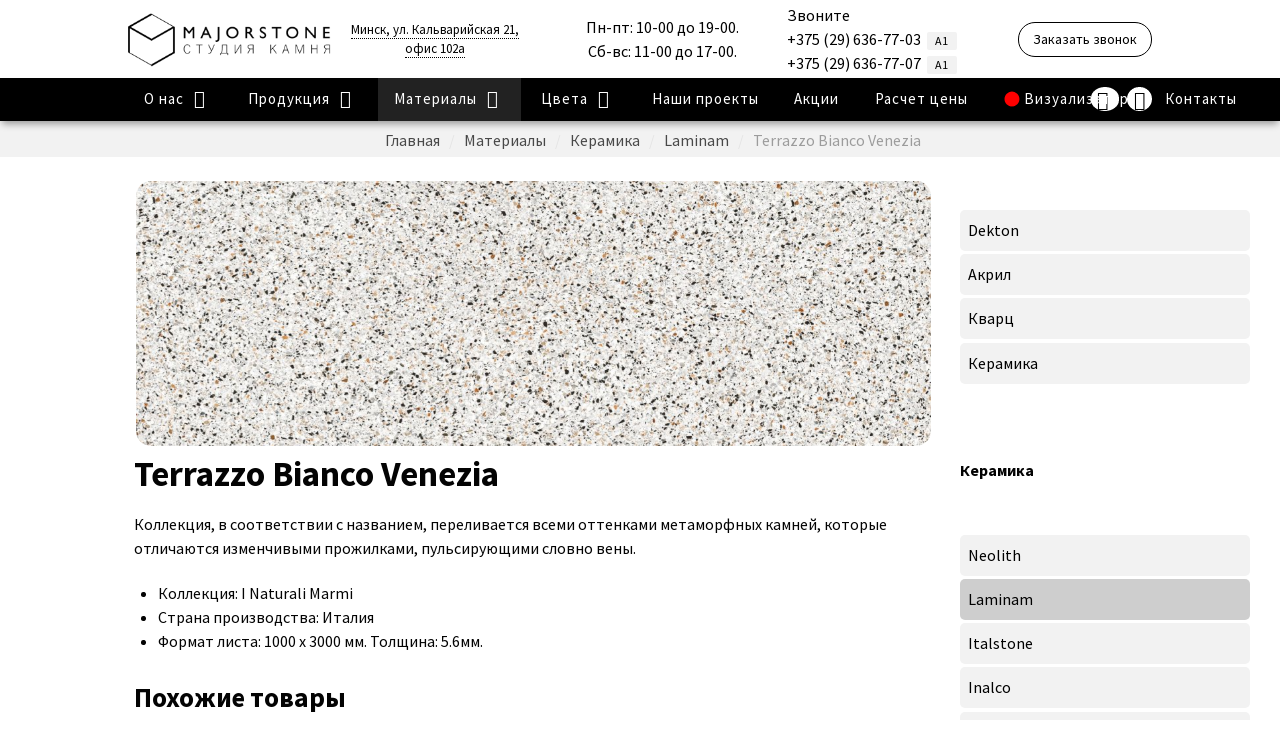

--- FILE ---
content_type: text/html; charset=utf-8
request_url: https://major-stone.by/tcveta/keramika/laminam/terrazzo-bianco-venezia
body_size: 9231
content:
<!DOCTYPE html>
<html lang="ru-RU" dir="ltr">
        <head>
    
            <meta name="viewport" content="width=device-width, initial-scale=1.0">
        <meta http-equiv="X-UA-Compatible" content="IE=edge" />
        

        
            
    <meta charset="utf-8" />
	<base href="https://major-stone.by/tcveta/keramika/laminam/terrazzo-bianco-venezia" />
	<meta name="description" content="► Цвет Terrazzo Bianco Venezia, керамогранит Laminam. Изготовим идеальную столешницу из искусственного камня в Минске, цены от производителя: без посредников и накруток, звоните ☎ +375-29-636-77-07." />
	<meta name="generator" content="Joomla! - Open Source Content Management" />
	<title>Текстура Terrazzo Bianco Venezia, керамогранит Laminam</title>
	<link href="https://major-stone.by/tcveta/keramika/laminam/terrazzo-bianco-venezia" rel="canonical" />
	<link href="/templates/rt_manticore/favicon.ico" rel="shortcut icon" type="image/vnd.microsoft.icon" />
	<link href="/media/djextensions/magnific/magnific.css" rel="stylesheet" />
	<link href="/components/com_djcatalog2/themes/bootstrapped/css/theme.css" rel="stylesheet" />
	<link href="/components/com_djcatalog2/themes/bootstrapped/css/responsive.css" rel="stylesheet" />
	<link href="/media/gantry5/engines/nucleus/css-compiled/nucleus.css" rel="stylesheet" />
	<link href="/templates/rt_manticore/custom/css-compiled/manticore_289.css" rel="stylesheet" />
	<link href="/media/gantry5/assets/css/bootstrap-gantry.css" rel="stylesheet" />
	<link href="/media/gantry5/engines/nucleus/css-compiled/joomla.css" rel="stylesheet" />
	<link href="/media/jui/css/icomoon.css" rel="stylesheet" />
	<link href="/media/gantry5/assets/css/font-awesome.min.css" rel="stylesheet" />
	<link href="/templates/rt_manticore/custom/css-compiled/manticore-joomla_289.css" rel="stylesheet" />
	<link href="/templates/rt_manticore/custom/css-compiled/custom_289.css" rel="stylesheet" />
	<link href="/templates/rt_manticore/css/custom.css" rel="stylesheet" />
	<style>
 .djc_item .djc_mainimage { margin-left: 2px; margin-bottom: 2px; }  .djc_item .djc_mainimage img { padding: 0px; }  .djc_item .djc_thumbnail { margin-left: 2px; margin-bottom: 2px; }  .djc_item .djc_thumbnail img {  padding: 0px;  }  .djc_item .djc_images {width: 1204px; }  .djc_item .djc_thumbnail { width: 94px; }  .djc_items .djc_image img { padding: 0px;} .djc_related_items .djc_image img { padding: 0px;} .djc_category .djc_mainimage { margin-left: 2px; margin-bottom: 2px; }  .djc_category .djc_mainimage img { padding: 0px; }  .djc_category .djc_thumbnail { margin-left: 2px; margin-bottom: 2px; }  .djc_category .djc_thumbnail img {  padding: 0px;  }  .djc_category .djc_images {width: 1204px; }  .djc_category .djc_thumbnail { width: 94px; }  .djc_subcategory .djc_image img { padding: 0px;} .djc_producer .djc_mainimage { margin-left: 2px; margin-bottom: 2px; }  .djc_producer .djc_mainimage img { padding: 0px; }  .djc_producer .djc_thumbnail { margin-left: 2px; margin-bottom: 2px; }  .djc_producer .djc_thumbnail img {  padding: 0px;  }  .djc_producer .djc_images {width: 1204px; }  .djc_producer .djc_thumbnail { width: 94px; } 
	</style>
	<script type="application/json" class="joomla-script-options new">{"csrf.token":"820b810ed41cb4762193ab5641c253cd","system.paths":{"root":"","base":""},"system.keepalive":{"interval":840000,"uri":"\/component\/ajax\/?format=json"}}</script>
	<script src="/media/system/js/core.js?e79b6116ab3d93d5e5b89a819256fe2c"></script>
	<!--[if lt IE 9]><script src="/media/system/js/polyfill.event.js?e79b6116ab3d93d5e5b89a819256fe2c"></script><![endif]-->
	<script src="/media/system/js/keepalive.js?e79b6116ab3d93d5e5b89a819256fe2c"></script>
	<script src="/media/jui/js/jquery.min.js?e79b6116ab3d93d5e5b89a819256fe2c"></script>
	<script src="/media/jui/js/jquery-noconflict.js?e79b6116ab3d93d5e5b89a819256fe2c"></script>
	<script src="/media/jui/js/jquery-migrate.min.js?e79b6116ab3d93d5e5b89a819256fe2c"></script>
	<script src="/media/jui/js/bootstrap.min.js?e79b6116ab3d93d5e5b89a819256fe2c"></script>
	<script src="/media/djextensions/magnific/magnific.js"></script>
	<script src="/components/com_djcatalog2/assets/magnific/magnific-init.js"></script>
	<script src="/components/com_djcatalog2/themes/bootstrapped/js/theme.js"></script>
	<script src="/media/jui/js/jquery.ui.core.min.js?e79b6116ab3d93d5e5b89a819256fe2c"></script>
	<script>

				window.DJC2BaseUrl = "";
			
	</script>
	<meta property="og:title" content="Текстура Terrazzo Bianco Venezia, керамогранит Laminam" />
	<meta property="og:description" content="► Цвет Terrazzo Bianco Venezia, керамогранит Laminam. Изготовим идеальную столешницу из искусственного камня в Минске, цены от производителя: без посредников и накруток, звоните ☎ +375-29-636-77-07." />
	<meta property="og:url" content="https://major-stone.by/tcveta/keramika/laminam/terrazzo-bianco-venezia" />
	<meta property="og:image" content="https://major-stone.by/media/djcatalog2/images/item/1/terrazzo-bianco-venezia_f.jpg" />
	<meta property="og:image:width" content="1512" />
	<meta property="og:image:height" content="534" />
	<meta property="twitter:card" content="summary" />
	<meta property="twitter:title" content="Текстура Terrazzo Bianco Venezia, керамогранит Laminam" />
	<meta property="twitter:description" content="► Цвет Terrazzo Bianco Venezia, керамогранит Laminam. Изготовим идеальную столешницу из искусственного камня в Минске, цены от производителя: без посредников и накруток, звоните ☎ +375-29-636-77-07." />
	<meta property="twitter:image:src" content="https://major-stone.by/media/djcatalog2/images/item/1/terrazzo-bianco-venezia_f.jpg" />
	<meta property="twitter:image:width" content="1512" />
	<meta property="twitter:image:height" content="534" />

                    <!-- Yandex.Metrika counter -->
<script type="text/javascript" >
   (function(m,e,t,r,i,k,a){m[i]=m[i]||function(){(m[i].a=m[i].a||[]).push(arguments)};
   m[i].l=1*new Date();k=e.createElement(t),a=e.getElementsByTagName(t)[0],k.async=1,k.src=r,a.parentNode.insertBefore(k,a)})
   (window, document, "script", "https://mc.yandex.ru/metrika/tag.js", "ym");

   ym(37377835, "init", {
        clickmap:true,
        trackLinks:true,
        accurateTrackBounce:true,
        webvisor:true
   });
</script>
<noscript><div><img src="https://mc.yandex.ru/watch/37377835" style="position:absolute; left:-9999px;" alt="" /></div></noscript>
<!-- /Yandex.Metrika counter -->

<!-- Marquiz script start -->
<script>
(function(w, d, s, o){
  var j = d.createElement(s); j.async = true; j.src = '//script.marquiz.ru/v2.js';j.onload = function() {
    if (document.readyState !== 'loading') Marquiz.init(o);
    else document.addEventListener("DOMContentLoaded", function() {
      Marquiz.init(o);
    });
  };
  d.head.insertBefore(j, d.head.firstElementChild);
})(window, document, 'script', {
    host: '//quiz.marquiz.ru',
    region: 'eu',
    id: '61910912a6e21c003ff465cf',
    autoOpen: false,
    autoOpenFreq: 'once',
    openOnExit: false,
    disableOnMobile: false
  }
);
</script>
<!-- Marquiz script end -->
<!-- Meta Pixel Code -->
<script>
!function(f,b,e,v,n,t,s)
{if(f.fbq)return;n=f.fbq=function(){n.callMethod?
n.callMethod.apply(n,arguments):n.queue.push(arguments)};
if(!f._fbq)f._fbq=n;n.push=n;n.loaded=!0;n.version='2.0';
n.queue=[];t=b.createElement(e);t.async=!0;
t.src=v;s=b.getElementsByTagName(e)[0];
s.parentNode.insertBefore(t,s)}(window, document,'script',
'https://connect.facebook.net/en_US/fbevents.js');
fbq('init', '1012048209807076');
fbq('track', 'PageView');
</script>
<noscript><img height="1" width="1" style="display:none"
src="https://www.facebook.com/tr?id=1012048209807076&ev=PageView&noscript=1"
/></noscript>
<!-- End Meta Pixel Code -->
            
</head>

    <body class="gantry site com_djcatalog2 view-item no-layout no-task dir-ltr itemid-430 outline-289 g-offcanvas-left g-default g-style-preset1">
        
                    

        <div id="g-offcanvas"  data-g-offcanvas-swipe="0" data-g-offcanvas-css3="1">
                        <div class="g-grid">                        

        <div class="g-block size-100">
             <div id="mobile-menu-2779-particle" class="g-content g-particle">            <div id="g-mobilemenu-container" data-g-menu-breakpoint="51rem"></div>
            </div>
        </div>
            </div>
    </div>
        <div id="g-page-surround">
            <div class="g-offcanvas-hide g-offcanvas-toggle" role="navigation" data-offcanvas-toggle aria-controls="g-offcanvas" aria-expanded="false"><i class="fa fa-fw fa-bars"></i></div>                        

                                
                <section id="g-top">
                                        <div class="g-grid">                        

        <div class="g-block size-100">
             <div class="g-system-messages">
                                            
<div id="system-message-container">
    </div>

            
    </div>
        </div>
            </div>
            
    </section>
                    
                <section id="g-navigation" class="header-bl">
                                        <div class="g-grid">                        

        <div class="g-block size-20 logo-on-screen">
             <div id="logo-1635-particle" class="g-content g-particle">            <a href="/" class="g-logo g-logo-manticore" target="_self" title="" rel="home">
    
            <img src="/images/logo/logo.png" alt="major-stone.by" />
    
            </a>
            </div>
        </div>
                    

        <div class="g-block size-20 adress-head">
             <div id="custom-8714-particle" class="g-content g-particle">            <p><a class="adress" href="/kontakty">Минск, ул. Кальварийская 21, <br>
офис 102a</a>
            </div>
        </div>
                    

        <div class="g-block size-22 phone-top">
             <div id="custom-1671-particle" class="g-content g-particle">            <ul>
<li class="phone-number">Пн-пт: 10-00 до 19-00.
<li class="phone-number">Сб-вс: 11-00 до 17-00.
</ul>
            </div>
        </div>
                    

        <div class="g-block size-23">
             <div id="custom-8577-particle" class="g-content g-particle">            <ul>
<li class="phone-text">Звоните 
<li class="phone-number"><a href="tel:+375296367703" class="">+375 (29) 636-77-03</a> <span class="m-set">A1</span>
<li class="phone-number"><a href="tel:+375296367707" class="">+375 (29) 636-77-07</a> <span class="m-set">A1</span>  
</ul>
            </div>
        </div>
                    

        <div class="g-block size-15 but-head">
             <div class="g-content">
                                    <div class="platform-content"><div class="moduletable ">
						<script type="text/javascript" src="https://major-stone.by/media/mod_simpleform2/js/jquery.form.min.js"></script>
<script type="text/javascript" src="https://major-stone.by/media/mod_simpleform2/js/simpleform2.js"></script>
<link href="https://major-stone.by/media/mod_simpleform2/css/styles.css" rel="stylesheet" />
<script type="text/javascript">var SF2Lang=window.SF2Lang||{};SF2Lang["send"] = "Отправить";SF2Lang["close"] = "Закрыть";</script>
<script type="text/javascript">var SF2Config=window.SF2Config||{};SF2Config["simpleForm2_655"]={"ajaxURI": "https://major-stone.by/tcveta/keramika/laminam/terrazzo-bianco-venezia","onBeforeSend": function(form){return true;},"onAfterReceive": function(form,responce){return true;},};</script><div style="display:none;"><form method="post" id="simpleForm2_655" name="simpleForm2_655" enctype="multipart/form-data" class="simpleForm2  sf2Style-default sf2Layout-blocks sf2LayoutMode-full-width" ><input type="hidden" name="moduleID" value="655" /><input type="hidden" name="action" value="sf2-send" /><input type="hidden" name="url" value="https://major-stone.by/tcveta/keramika/laminam/terrazzo-bianco-venezia" /><div class="sf2-header"><div class="sf2-title">Заказать обратный звонок</div></div><div class="sf2-body">
<div class='sf2-form-group'><div class="sf2-form-item" id="simpleForm2_655_vashe_imja" ><div class="sf2-form-label-wrap"><label for="simpleForm2_655_vashe_imja_elem">Ваше имя <span class="sf2-required">*</span></label></div><div class="sf2-form-element-wrap"><input  index="1" type="text" required="required" name="vashe_imja" id="simpleForm2_655_vashe_imja_elem" class=" sf2-element" /></div></div></div>
<div class='sf2-form-group'><div class="sf2-form-item" id="simpleForm2_655_vash_nomer_telefona" ><div class="sf2-form-label-wrap"><label for="simpleForm2_655_vash_nomer_telefona_elem">Ваш номер телефона <span class="sf2-required">*</span></label></div><div class="sf2-form-element-wrap"><input  index="2" type="text" required="required" name="vash_nomer_telefona" id="simpleForm2_655_vash_nomer_telefona_elem" class=" sf2-element" /></div></div></div>
<div class='sf2-form-group'><div class="sf2-form-item" id="simpleForm2_655_vashe_soobshhenie" ><div class="sf2-form-label-wrap"><label for="simpleForm2_655_vashe_soobshhenie_elem">Ваше сообщение</label></div><div class="sf2-form-element-wrap"><textarea  index="3" name="vashe_soobshhenie" id="simpleForm2_655_vashe_soobshhenie_elem" class=" sf2-element"></textarea></div></div></div>
<div class='sf2-form-group'><div class="sf2-form-item" id="simpleForm2_655_958803b73a0f6eb0c905a34c544a2cd9" ><div class="sf2-form-element-wrap"><div class="sf2-checkboxes"><label class="sf2-checkbox-label"><input type="checkbox" name="958803b73a0f6eb0c905a34c544a2cd9" value="ok" checked="checked"/><i></i>Даю согласие на обработку персональных данных</label></div></div></div></div>
<div class='sf2-form-group'><div class="sf2-form-item" id="simpleForm2_655_47a25c35a29587df73e09c273647fb9a" ><div class="sf2-form-element-wrap"><span class="sf2-submit-container"><button  index="5" type="submit" name="47a25c35a29587df73e09c273647fb9a" id="simpleForm2_655_47a25c35a29587df73e09c273647fb9a_elem" class=" sf2-element">Отправить</button></span></div></div></div>
</div></form></div>

<button class="sf2-callBtn" data-formid="simpleForm2_655">Заказать звонок</button>		</div></div>
            
        </div>
        </div>
            </div>
                            <div class="g-grid">                        

        <div class="g-block size-90 top-menu">
             <div id="menu-6209-particle" class="g-content g-particle">            <nav class="g-main-nav" data-g-hover-expand="true">
        <ul class="g-toplevel">
                                                                                                                
        
                
        
                
        
        <li class="g-menu-item g-menu-item-type-component g-menu-item-297 g-parent g-standard g-menu-item-link-parent ">
                            <a class="g-menu-item-container" href="/o-nas">
                                                                <span class="g-menu-item-content">
                                    <span class="g-menu-item-title">О нас</span>
            
                    </span>
                    <span class="g-menu-parent-indicator" data-g-menuparent=""></span>                            </a>
                                                                            <ul class="g-dropdown g-inactive g-fade g-dropdown-right">
            <li class="g-dropdown-column">
                        <div class="g-grid">
                        <div class="g-block size-100">
            <ul class="g-sublevel">
                <li class="g-level-1 g-go-back">
                    <a class="g-menu-item-container" href="#" data-g-menuparent=""><span>Back</span></a>
                </li>
                                                                                                                    
        
                
        
                
        
        <li class="g-menu-item g-menu-item-type-alias g-menu-item-437  ">
                            <a class="g-menu-item-container" href="/o-nas">
                                                                <span class="g-menu-item-content">
                                    <span class="g-menu-item-title">О нас</span>
            
                    </span>
                                                </a>
                                </li>
    
                                                                                                
        
                
        
                
        
        <li class="g-menu-item g-menu-item-type-alias g-menu-item-435  ">
                            <a class="g-menu-item-container" href="/info">
                                                                <span class="g-menu-item-content">
                                    <span class="g-menu-item-title">Статьи</span>
            
                    </span>
                                                </a>
                                </li>
    
                                                                                                
        
                
        
                
        
        <li class="g-menu-item g-menu-item-type-alias g-menu-item-436  ">
                            <a class="g-menu-item-container" href="/otzyvy">
                                                                <span class="g-menu-item-content">
                                    <span class="g-menu-item-title">Отзывы</span>
            
                    </span>
                                                </a>
                                </li>
    
    
            </ul>
        </div>
            </div>

            </li>
        </ul>
            </li>
    
                                                                                                
        
                
        
                
        
        <li class="g-menu-item g-menu-item-type-component g-menu-item-104 g-parent g-standard g-menu-item-link-parent ">
                            <a class="g-menu-item-container" href="/tovary">
                                                                <span class="g-menu-item-content">
                                    <span class="g-menu-item-title">Продукция</span>
            
                    </span>
                    <span class="g-menu-parent-indicator" data-g-menuparent=""></span>                            </a>
                                                                            <ul class="g-dropdown g-inactive g-fade g-dropdown-right">
            <li class="g-dropdown-column">
                        <div class="g-grid">
                        <div class="g-block size-100">
            <ul class="g-sublevel">
                <li class="g-level-1 g-go-back">
                    <a class="g-menu-item-container" href="#" data-g-menuparent=""><span>Back</span></a>
                </li>
                                                                                                                    
        
                
        
                
        
        <li class="g-menu-item g-menu-item-type-component g-menu-item-400  ">
                            <a class="g-menu-item-container" href="/tovary/stoleshnitcy">
                                                                <span class="g-menu-item-content">
                                    <span class="g-menu-item-title">Столешницы</span>
            
                    </span>
                                                </a>
                                </li>
    
                                                                                                
        
                
        
                
        
        <li class="g-menu-item g-menu-item-type-component g-menu-item-390  ">
                            <a class="g-menu-item-container" href="/tovary/podokonniki">
                                                                <span class="g-menu-item-content">
                                    <span class="g-menu-item-title">Подоконники </span>
            
                    </span>
                                                </a>
                                </li>
    
                                                                                                
        
                
        
                
        
        <li class="g-menu-item g-menu-item-type-component g-menu-item-391  ">
                            <a class="g-menu-item-container" href="/tovary/moiki">
                                                                <span class="g-menu-item-content">
                                    <span class="g-menu-item-title">Мойки</span>
            
                    </span>
                                                </a>
                                </li>
    
                                                                                                
        
                
        
                
        
        <li class="g-menu-item g-menu-item-type-component g-menu-item-401  ">
                            <a class="g-menu-item-container" href="/tovary/stoli">
                                                                <span class="g-menu-item-content">
                                    <span class="g-menu-item-title">Столики </span>
            
                    </span>
                                                </a>
                                </li>
    
                                                                                                
        
                
        
                
        
        <li class="g-menu-item g-menu-item-type-component g-menu-item-392  ">
                            <a class="g-menu-item-container" href="/tovary/barnye-stoiki">
                                                                <span class="g-menu-item-content">
                                    <span class="g-menu-item-title">Барные стойки </span>
            
                    </span>
                                                </a>
                                </li>
    
                                                                                                
        
                
        
                
        
        <li class="g-menu-item g-menu-item-type-component g-menu-item-394  ">
                            <a class="g-menu-item-container" href="/tovary/keramogranit">
                                                                <span class="g-menu-item-content">
                                    <span class="g-menu-item-title">Изделия из керамогранита</span>
            
                    </span>
                                                </a>
                                </li>
    
    
            </ul>
        </div>
            </div>

            </li>
        </ul>
            </li>
    
                                                                                                
        
                
        
                
        
        <li class="g-menu-item g-menu-item-type-component g-menu-item-403 g-parent active g-standard g-menu-item-link-parent ">
                            <a class="g-menu-item-container" href="/tcveta">
                                                                <span class="g-menu-item-content">
                                    <span class="g-menu-item-title">Материалы</span>
            
                    </span>
                    <span class="g-menu-parent-indicator" data-g-menuparent=""></span>                            </a>
                                                                            <ul class="g-dropdown g-inactive g-fade g-dropdown-right">
            <li class="g-dropdown-column">
                        <div class="g-grid">
                        <div class="g-block size-100">
            <ul class="g-sublevel">
                <li class="g-level-1 g-go-back">
                    <a class="g-menu-item-container" href="#" data-g-menuparent=""><span>Back</span></a>
                </li>
                                                                                                                    
        
                
        
                
        
        <li class="g-menu-item g-menu-item-type-component g-menu-item-404  ">
                            <a class="g-menu-item-container" href="/tcveta/decton">
                                                                <span class="g-menu-item-content">
                                    <span class="g-menu-item-title">Dekton</span>
            
                    </span>
                                                </a>
                                </li>
    
                                                                                                
        
                
        
                
        
        <li class="g-menu-item g-menu-item-type-component g-menu-item-405  ">
                            <a class="g-menu-item-container" href="/tcveta/akril">
                                                                <span class="g-menu-item-content">
                                    <span class="g-menu-item-title">Акрил</span>
            
                    </span>
                                                </a>
                                </li>
    
                                                                                                
        
                
        
                
        
        <li class="g-menu-item g-menu-item-type-component g-menu-item-406  ">
                            <a class="g-menu-item-container" href="/tcveta/kvartc">
                                                                <span class="g-menu-item-content">
                                    <span class="g-menu-item-title">Кварц</span>
            
                    </span>
                                                </a>
                                </li>
    
                                                                                                
        
                
        
                
        
        <li class="g-menu-item g-menu-item-type-component g-menu-item-410 active  ">
                            <a class="g-menu-item-container" href="/tcveta/keramika">
                                                                <span class="g-menu-item-content">
                                    <span class="g-menu-item-title">Керамика</span>
            
                    </span>
                                                </a>
                                </li>
    
    
            </ul>
        </div>
            </div>

            </li>
        </ul>
            </li>
    
                                                                                                
        
                
        
                
        
        <li class="g-menu-item g-menu-item-type-component g-menu-item-454 g-parent g-standard g-menu-item-link-parent ">
                            <a class="g-menu-item-container" href="/colors">
                                                                <span class="g-menu-item-content">
                                    <span class="g-menu-item-title">Цвета</span>
            
                    </span>
                    <span class="g-menu-parent-indicator" data-g-menuparent=""></span>                            </a>
                                                                            <ul class="g-dropdown g-inactive g-fade g-dropdown-right">
            <li class="g-dropdown-column">
                        <div class="g-grid">
                        <div class="g-block size-100">
            <ul class="g-sublevel">
                <li class="g-level-1 g-go-back">
                    <a class="g-menu-item-container" href="#" data-g-menuparent=""><span>Back</span></a>
                </li>
                                                                                                                    
        
                
        
                
        
        <li class="g-menu-item g-menu-item-type-component g-menu-item-455  ">
                            <a class="g-menu-item-container" href="/colors/svetlye-razvody">
                                                                <span class="g-menu-item-content">
                                    <span class="g-menu-item-title">Светлые разводы</span>
            
                    </span>
                                                </a>
                                </li>
    
                                                                                                
        
                
        
                
        
        <li class="g-menu-item g-menu-item-type-component g-menu-item-456  ">
                            <a class="g-menu-item-container" href="/colors/temnye-razvody">
                                                                <span class="g-menu-item-content">
                                    <span class="g-menu-item-title">Темные разводы</span>
            
                    </span>
                                                </a>
                                </li>
    
                                                                                                
        
                
        
                
        
        <li class="g-menu-item g-menu-item-type-component g-menu-item-457  ">
                            <a class="g-menu-item-container" href="/colors/serye">
                                                                <span class="g-menu-item-content">
                                    <span class="g-menu-item-title">Серые</span>
            
                    </span>
                                                </a>
                                </li>
    
                                                                                                
        
                
        
                
        
        <li class="g-menu-item g-menu-item-type-component g-menu-item-458  ">
                            <a class="g-menu-item-container" href="/colors/bezhevye">
                                                                <span class="g-menu-item-content">
                                    <span class="g-menu-item-title">Бежевые</span>
            
                    </span>
                                                </a>
                                </li>
    
                                                                                                
        
                
        
                
        
        <li class="g-menu-item g-menu-item-type-component g-menu-item-459  ">
                            <a class="g-menu-item-container" href="/colors/temnye">
                                                                <span class="g-menu-item-content">
                                    <span class="g-menu-item-title">Темные</span>
            
                    </span>
                                                </a>
                                </li>
    
                                                                                                
        
                
        
                
        
        <li class="g-menu-item g-menu-item-type-component g-menu-item-461  ">
                            <a class="g-menu-item-container" href="/colors/s-vkrapleniyami">
                                                                <span class="g-menu-item-content">
                                    <span class="g-menu-item-title">С вкраплениями</span>
            
                    </span>
                                                </a>
                                </li>
    
                                                                                                
        
                
        
                
        
        <li class="g-menu-item g-menu-item-type-component g-menu-item-462  ">
                            <a class="g-menu-item-container" href="/colors/neobychnye-tsveta">
                                                                <span class="g-menu-item-content">
                                    <span class="g-menu-item-title">Необычные цвета</span>
            
                    </span>
                                                </a>
                                </li>
    
                                                                                                
        
                
        
                
        
        <li class="g-menu-item g-menu-item-type-component g-menu-item-460  ">
                            <a class="g-menu-item-container" href="/colors/svetlye">
                                                                <span class="g-menu-item-content">
                                    <span class="g-menu-item-title">Светлые</span>
            
                    </span>
                                                </a>
                                </li>
    
    
            </ul>
        </div>
            </div>

            </li>
        </ul>
            </li>
    
                                                                                                
        
                
        
                
        
        <li class="g-menu-item g-menu-item-type-component g-menu-item-350 g-standard  ">
                            <a class="g-menu-item-container" href="/project">
                                                                <span class="g-menu-item-content">
                                    <span class="g-menu-item-title">Наши проекты</span>
            
                    </span>
                                                </a>
                                </li>
    
                                                                                                
        
                
        
                
        
        <li class="g-menu-item g-menu-item-type-component g-menu-item-463 g-standard  ">
                            <a class="g-menu-item-container" href="/aktsii">
                                                                <span class="g-menu-item-content">
                                    <span class="g-menu-item-title">Акции</span>
            
                    </span>
                                                </a>
                                </li>
    
                                                                                                
        
                
        
                
        
        <li class="g-menu-item g-menu-item-type-component g-menu-item-434 g-standard  ">
                            <a class="g-menu-item-container" href="/calculation">
                                                                <span class="g-menu-item-content">
                                    <span class="g-menu-item-title">Расчет цены</span>
            
                    </span>
                                                </a>
                                </li>
    
                                                                                                
        
                
        
                
        
        <li class="g-menu-item g-menu-item-type-component g-menu-item-433 g-standard  ">
                            <a class="g-menu-item-container  wow" href="/vizualizator" title=" wow">
                                                <img src="/images/fire.png" alt="Визуализатор" />
                                                    <span class="g-menu-item-content">
                                    <span class="g-menu-item-title">Визуализатор</span>
            
                    </span>
                                                </a>
                                </li>
    
                                                                                                
        
                
        
                
        
        <li class="g-menu-item g-menu-item-type-component g-menu-item-300 g-standard  ">
                            <a class="g-menu-item-container" href="/kontakty">
                                                                <span class="g-menu-item-content">
                                    <span class="g-menu-item-title">Контакты</span>
            
                    </span>
                                                </a>
                                </li>
    
    
        </ul>
    </nav>
            </div>
        </div>
                    

        <div class="g-block size-10 nopaddingleft nopaddingright center soc-ic">
             <div id="social-9632-particle" class="g-content g-particle">            <div class="g-social ">
                <div class="g-social-items">
                            <a target="_blank" href="http://www.facebook.com/MajorStones" title="" aria-label="">
                    <span class="fa fa-facebook fa-fw"></span>                    <span class="g-social-text"></span>                </a>
                            <a target="_blank" href="https://www.instagram.com/major_stones/" title="" aria-label="">
                    <span class="fa fa-instagram fa-fw"></span>                    <span class="g-social-text"></span>                </a>
                    </div>
    </div>
            </div>
        </div>
            </div>
            
    </section>
                    
                <section id="g-above" class="section-horizontal-paddings">
                                        <div class="g-grid">                        

        <div class="g-block size-100">
             <div class="g-content">
                                    <div class="platform-content"><div class="moduletable ">
						<div aria-label="Хлебные крошки" role="navigation">
	<ul itemscope itemtype="https://schema.org/BreadcrumbList" class="breadcrumb">
					<li class="active">
				<span class="divider icon-location"></span>
			</li>
		
						<li itemprop="itemListElement" itemscope itemtype="https://schema.org/ListItem">
											<a itemprop="item" href="/" class="pathway"><span itemprop="name">Главная</span></a>
					
											<span class="divider">
							/						</span>
										<meta itemprop="position" content="1">
				</li>
							<li itemprop="itemListElement" itemscope itemtype="https://schema.org/ListItem">
											<a itemprop="item" href="/tcveta" class="pathway"><span itemprop="name">Материалы</span></a>
					
											<span class="divider">
							/						</span>
										<meta itemprop="position" content="2">
				</li>
							<li itemprop="itemListElement" itemscope itemtype="https://schema.org/ListItem">
											<a itemprop="item" href="/tcveta/keramika" class="pathway"><span itemprop="name">Керамика</span></a>
					
											<span class="divider">
							/						</span>
										<meta itemprop="position" content="3">
				</li>
							<li itemprop="itemListElement" itemscope itemtype="https://schema.org/ListItem">
											<a itemprop="item" href="/tcveta/keramika/laminam" class="pathway"><span itemprop="name">Laminam</span></a>
					
											<span class="divider">
							/						</span>
										<meta itemprop="position" content="4">
				</li>
							<li itemprop="itemListElement" itemscope itemtype="https://schema.org/ListItem" class="active">
					<span itemprop="name">
						Terrazzo Bianco Venezia					</span>
					<meta itemprop="position" content="5">
				</li>
				</ul>
</div>
		</div></div>
            
        </div>
        </div>
            </div>
            
    </section>
                
                                
    
    
                <section id="g-container-main" class="g-wrapper">
                            <div class="g-grid">                        

        <div class="g-block size-75">
             <main id="g-mainbar" class="section-horizontal-paddings largemarginbottom largepaddingbottom">
                                        <div class="g-grid">                        

        <div class="g-block size-100">
             <div class="g-content">
                                    <div class="platform-content"><div class="moduletable ">
						<script type="text/javascript">var SF2Config=window.SF2Config||{};SF2Config["simpleForm2_721"]={"ajaxURI": "https://major-stone.by/tcveta/keramika/laminam/terrazzo-bianco-venezia","onBeforeSend": function(form){return true;},"onAfterReceive": function(form,responce){return true;},};</script><div style="display:none;"><form method="post" id="simpleForm2_721" name="simpleForm2_721" enctype="multipart/form-data" class="simpleForm2  sf2Style-default sf2Layout-blocks sf2LayoutMode-full-width" ><input type="hidden" name="moduleID" value="721" /><input type="hidden" name="action" value="sf2-send" /><input type="hidden" name="url" value="https://major-stone.by/tcveta/keramika/laminam/terrazzo-bianco-venezia" /><div class="sf2-header"><div class="sf2-title">Отправить эскиз</div></div><div class="sf2-body">
<div class='sf2-form-group'><div class="sf2-form-item" id="simpleForm2_721_vashe_imja" ><div class="sf2-form-label-wrap"><label for="simpleForm2_721_vashe_imja_elem">Ваше имя <span class="sf2-required">*</span></label></div><div class="sf2-form-element-wrap"><input  index="1" type="text" required="required" name="vashe_imja" id="simpleForm2_721_vashe_imja_elem" class=" sf2-element" /></div></div></div>
<div class='sf2-form-group'><div class="sf2-form-item" id="simpleForm2_721_vash_nomer_telefona" ><div class="sf2-form-label-wrap"><label for="simpleForm2_721_vash_nomer_telefona_elem">Ваш номер телефона <span class="sf2-required">*</span></label></div><div class="sf2-form-element-wrap"><input  index="2" type="text" required="required" name="vash_nomer_telefona" id="simpleForm2_721_vash_nomer_telefona_elem" class=" sf2-element" /></div></div></div>
<div class='sf2-form-group'><div class="sf2-form-item" id="simpleForm2_721_vashe_soobshhenie" ><div class="sf2-form-label-wrap"><label for="simpleForm2_721_vashe_soobshhenie_elem">Ваше сообщение</label></div><div class="sf2-form-element-wrap"><textarea  index="3" name="vashe_soobshhenie" id="simpleForm2_721_vashe_soobshhenie_elem" class=" sf2-element"></textarea></div></div></div>
<div class='sf2-form-group'><div class="sf2-form-item" id="simpleForm2_721_prikrepite_jeskiz" ><div class="sf2-form-label-wrap"><label for="simpleForm2_721_prikrepite_jeskiz_elem">Прикрепите эскиз</label></div><div class="sf2-form-element-wrap"><div class="sf2-input-file-wrap"><input  index="4" type="file" name="prikrepite_jeskiz[]" id="simpleForm2_721_prikrepite_jeskiz_elem" class=" sf2-element-upload" /></div></div></div></div>

<div class='sf2-form-group'><div class="sf2-form-item" id="simpleForm2_721_c2d9e03a895e9602d1af4a984ddd51ed" ><div class="sf2-form-element-wrap"><div class="sf2-checkboxes"><label class="sf2-checkbox-label"><input type="checkbox" name="c2d9e03a895e9602d1af4a984ddd51ed" value="ok" checked="checked"/><i></i>Даю согласие на обработку персональных данных</label></div></div></div></div>
<div class='sf2-form-group'><div class="sf2-form-item" id="simpleForm2_721_76ffbf6a6a29927b3e95f572d7f8b7fd" ><div class="sf2-form-element-wrap"><span class="sf2-submit-container"><button  index="6" type="submit" name="76ffbf6a6a29927b3e95f572d7f8b7fd" id="simpleForm2_721_76ffbf6a6a29927b3e95f572d7f8b7fd_elem" class=" sf2-element">Отправить эскиз</button></span></div></div></div>
</div></form></div>
		</div></div>
            
        </div>
        </div>
            </div>
                            <div class="g-grid">                        

        <div class="g-block size-100">
             <div class="g-content">
                                                            <div class="platform-content row-fluid"><div class="span12"><div id="djcatalog" class="djc_clearfix djc_item djc_theme_bootstrapped">
								
<div class="djc_images  pull-right">
		<div class="djc_mainimage">
					<a class="djimagebox" title="Terrazzo Bianco Venezia" href="https://major-stone.by/media/djcatalog2/images/item/1/terrazzo-bianco-venezia_f.jpg">
				<img itemprop="image" id="djc_mainimage" class="img-polaroid" alt="Terrazzo Bianco Venezia" src="https://major-stone.by/media/djcatalog2/images/item/1/terrazzo-bianco-venezia_l.jpg" />
			</a>
			</div>
		</div>
		
				
				<h1 class="djc_title">
									
			Terrazzo Bianco Venezia		</h1>
				
				
				
				
				
		<div class="djc_description">
			<div class="djc_item_info">
													
										
										
										
										
										
										
										
									</div>
				
								
				<div class="djc_fulltext">
					<p>Коллекция, в соответствии с названием, переливается всеми оттенками метаморфных камней, которые отличаются изменчивыми прожилками, пульсирующими словно вены.
<ul>
<li>Коллекция: I Naturali Marmi
<li>Страна производства: Италия
<li>Формат листа: 1000 x 3000 мм. Толщина: 5.6мм.</li>
</ul>


				</div>
								
								
								
								
									
								
								
								
										
				
				<div class="djc_clear"></div>
<div class="djc_related_items djc_items djc_clearfix">
	<h3 class="djc_related_title">Похожие товары</h3>
			<div class="djc_clearfix djc_item_row djc_item_row_first_last_0">
			<div class="djc_item djc_item_col_first" style="width:49.99%">
        <div class="djc_item_bg">
		<div class="djc_item_in djc_clearfix">
		                	<div class="djc_image">
        							<a href="/tcveta/keramika/laminam/diamond-cream-bocciardato"><img alt="Diamond Cream Bocciardato" src="https://major-stone.by/media/djcatalog2/images/item/1/diamond-cream-bocciardato_m.jpg"/></a>
	        	        	</div>
				<div class="djc_title">
	        <h3><a href="/tcveta/keramika/laminam/diamond-cream-bocciardato" >Diamond Cream Bocciardato</a></h3>
	    </div>
            <div class="djc_description">
						            			            </div>
                     </div>
 	</div>
	<div class="djc_clear"></div>
	</div>
			<div class="djc_item djc_item_col_last" style="width:49.99%">
        <div class="djc_item_bg">
		<div class="djc_item_in djc_clearfix">
		                	<div class="djc_image">
        							<a href="/tcveta/keramika/laminam/diamond-cream-lucidato"><img alt="Diamond-Cream-Lucidato" src="https://major-stone.by/media/djcatalog2/images/item/1/diamond-cream-lucidato_m.jpg"/></a>
	        	        	</div>
				<div class="djc_title">
	        <h3><a href="/tcveta/keramika/laminam/diamond-cream-lucidato" >Diamond Cream Lucidato</a></h3>
	    </div>
            <div class="djc_description">
						            			            </div>
                     </div>
 	</div>
	<div class="djc_clear"></div>
	</div>
			</div>
		</div>			</div>
			
						
						
			</div></div></div>
    
            
    </div>
        </div>
            </div>
            
    </main>
        </div>
                    

        <div class="g-block size-25">
             <aside id="g-aside">
                                        <div class="g-grid">                        

        <div class="g-block size-100">
             <div class="g-content">
                                    <div class="platform-content"><div class="moduletable ">
						<ul class="nav menu mod-list">
<li class="item-404"><a href="/tcveta/decton" >Dekton</a></li><li class="item-405 parent"><a href="/tcveta/akril" >Акрил</a></li><li class="item-406 parent"><a href="/tcveta/kvartc" >Кварц</a></li><li class="item-410 parent"><a href="/tcveta/keramika" >Керамика</a></li></ul>
		</div></div><div class="platform-content"><div class="moduletable ">
							<h3 class="g-title">Керамика</h3>
						<ul class="nav menu mod-list">
<li class="item-429"><a href="/tcveta/keramika/neolith" >Neolith</a></li><li class="item-430 current"><a href="/tcveta/keramika/laminam" >Laminam</a></li><li class="item-431"><a href="/tcveta/keramika/italstone" >Italstone</a></li><li class="item-432"><a href="/tcveta/keramika/inalco" >Inalco</a></li><li class="item-465"><a href="/tcveta/keramika/marazzi" >Marazzi</a></li></ul>
		</div></div>
            
        </div>
        </div>
            </div>
            
    </aside>
        </div>
            </div>
    
    </section>
    
                    
                <footer id="g-footer" class="section-horizontal-paddings section-vertical-paddings">
                                        <div class="g-grid">                        

        <div class="g-block size-25 center footer-info">
             <div id="custom-8498-particle" class="g-content g-particle">            <p><img src="/images/logo/logo-w.png" alt="major-stone.by">
<p>© 2015 - 2024 Минск, ООО «МажорСтоун»
</br>УНП 193290854

<ul class="menu">
<li><a href="/o-nas">О нас</a>
<li><a href="/project">Реализованные проекты</a>
</ul>

<div class="g-social ">
 <div class="g-social-items">
<span>Мы в соцсетях:</span>
                            <a target="_blank" href="/©%20MajorStone" title="" aria-label="">
                    <span class="fa fa-facebook fa-fw"></span>                    <span class="g-social-text"></span>                </a>
                            <a target="_blank" href="https://www.instagram.com/major_stones/" title="" aria-label="">
                    <span class="fa fa-instagram fa-fw"></span>                    <span class="g-social-text"></span>                </a>
                    </div>
    </div>
            </div>
        </div>
                    

        <div class="g-block size-50">
             <div id="simplemenu-3976-particle" class="g-content g-particle">            <div class="g-simplemenu-particle ">
    
        <div class="g-simplemenu-container">
        <h6>Продукция</h6>
        <ul class="g-simplemenu">
                        <li>
                                <a target="_self" href="/tovary/stoleshnitcy" title="Столешницы">Столешницы</a>
            </li>
                        <li>
                                <a target="_self" href="/tovary/podokonniki" title="Подоконники">Подоконники</a>
            </li>
                        <li>
                                <a target="_self" href="/tovary/moiki" title="Мойки">Мойки</a>
            </li>
                        <li>
                                <a target="_self" href="/tovary/stoli" title="Столы">Столы</a>
            </li>
                        <li>
                                <a target="_self" href="/tovary/barnye-stoiki" title="Барные стойки">Барные стойки</a>
            </li>
                        <li>
                                <a target="_self" href="/tovary/predmety-interera" title="Предметы интерьера">Предметы интерьера</a>
            </li>
                        <li>
                                <a target="_self" href="/tovary/dizainerskie-resheniia" title="Дизайнерские решения">Дизайнерские решения</a>
            </li>
                    </ul>
    </div>
    <div class="g-simplemenu-container">
        <h6>Полезная информация</h6>
        <ul class="g-simplemenu">
                        <li>
                                <a target="_self" href="/tcveta/akril" title="Каталог цвета акриловых столешниц">Каталог цвета акриловых столешниц</a>
            </li>
                        <li>
                                <a target="_self" href="/tcveta/kvartc" title="Каталог цвета кварцевых столешниц">Каталог цвета кварцевых столешниц</a>
            </li>
                        <li>
                                <a target="_self" href="/tcveta/keramika" title="Каталог цвета керамогранита">Каталог цвета керамогранита</a>
            </li>
                        <li>
                                <a target="_self" href="/tcveta/decton" title="Текстуры Dekton">Текстуры Dekton</a>
            </li>
                        <li>
                                <a target="_self" href="/info/chto-vybrat-akril-ili-kvartc" title="Что выбрать: акрил или кварц?">Что выбрать: акрил или кварц?</a>
            </li>
                        <li>
                                <a target="_self" href="/project" title="Реализованные проекты">Реализованные проекты</a>
            </li>
                        <li>
                                <a target="_self" href="/ceny" title="Цены на столешницы">Цены на столешницы</a>
            </li>
                    </ul>
    </div>

</div>
            </div>
        </div>
                    

        <div class="g-block size-25 contacts">
             <div id="custom-9354-particle" class="g-content g-particle">            <h6>Наши контакты</h6>
<ul>		
<li class="phone"> <a href="tel:+375-29-636-77-03" class="call"> +375 (29) 636-77-03</a> <span class="m-set">A1</span>
<li class="phone"><a href="tel:+375-29-636-77-07" class="call"> +375 (29) 636-77-07</a> <span class="m-set">A1</span>
<li class="email"><a href="mailto:info@major-stone.by">info@major-stone.by</a>
<li class="viber"><a class="btn-social" href="viber://chat?number=+375296367707" style="line-height: 36px;"> Пишите в Viber </a>
<li class="tg"><a  class="btn-social"  target="blank" href="https://t.me/Major_Stone">Пишите в телеграмм																										</a> 
	</ul>
            </div>
        </div>
            </div>
                            <div class="g-grid">                        

        <div class="g-block size-100">
             <div id="custom-4449-particle" class="g-content g-particle">            <a href="tel:7503" id="popup_toggle" class="btn_pop">
	<div class="circlephone" style="transform-origin: center;"></div>
	<div class="circle-fill" style="transform-origin: center;"></div>
	<div class="img-circle" style="transform-origin: center;">
	<div class="img-circleblock" style="transform-origin: center;"></div>
	</div>
</a>
            </div>
        </div>
            </div>
            
    </footer>
            
                        

        </div>
                    

                        <script type="text/javascript" src="/media/gantry5/assets/js/main.js"></script>
    

    

        <!--<script type="text/javascript" src="//api.venyoo.ru/wnew.js?wc=venyoo/default/science&widget_id=6736054230712320"></script>-->

<script>(function(t, p) {window.Marquiz ? Marquiz.add([t, p]) : document.addEventListener('marquizLoaded', function() {Marquiz.add([t, p])})})('Pop', {id: '61910912a6e21c003ff465cf', title: 'Ответь на несколько вопросов', text: 'Узнай стоимость своей идеальной столешницы', delay: 5, textColor: '#ffffff', bgColor: '#f10000', svgColor: '#ffffff', closeColor: '#ffffff', bonusCount: 0, bonusText: '', type: 'side', position: 'position_bottom-left', rounded: true, shadow: 'rgba(241, 0, 0, 0)', blicked: true})</script>

<!-- Facebook Pixel Code -->
<script>
  !function(f,b,e,v,n,t,s)
  {if(f.fbq)return;n=f.fbq=function(){n.callMethod?
  n.callMethod.apply(n,arguments):n.queue.push(arguments)};
  if(!f._fbq)f._fbq=n;n.push=n;n.loaded=!0;n.version='2.0';
  n.queue=[];t=b.createElement(e);t.async=!0;
  t.src=v;s=b.getElementsByTagName(e)[0];
  s.parentNode.insertBefore(t,s)}(window, document,'script',
  'https://connect.facebook.net/en_US/fbevents.js');
  fbq('init', '431823310793802');
  fbq('track', 'PageView');
</script>
<noscript><img height="1" width="1" style="display:none"
  src="https://www.facebook.com/tr?id=431823310793802&ev=PageView&noscript=1"
/></noscript>
<!-- End Facebook Pixel Code -->
<!-- Google Tag Manager -->
<noscript><iframe src="//www.googletagmanager.com/ns.html?id=GTM-5G2KGM"
height="0" width="0" style="display:none;visibility:hidden"></iframe></noscript>
<script>(function(w,d,s,l,i){w[l]=w[l]||[];w[l].push({'gtm.start':
new Date().getTime(),event:'gtm.js'});var f=d.getElementsByTagName(s)[0],
j=d.createElement(s),dl=l!='dataLayer'?'&l='+l:'';j.async=true;j.src=
'//www.googletagmanager.com/gtm.js?id='+i+dl;f.parentNode.insertBefore(j,f);
})(window,document,'script','dataLayer','GTM-5G2KGM');</script>
<!-- End Google Tag Manager -->
    </body>
</html>


--- FILE ---
content_type: text/css
request_url: https://major-stone.by/templates/rt_manticore/custom/css-compiled/manticore_289.css
body_size: 36425
content:
/* GANTRY5 DEVELOPMENT MODE ENABLED.
 *
 * WARNING: This file is automatically generated by Gantry5. Any modifications to this file will be lost!
 *
 * For more information on modifying CSS, please read:
 *
 * http://docs.gantry.org/gantry5/configure/styles
 * http://docs.gantry.org/gantry5/tutorials/adding-a-custom-style-sheet
 */

@charset "UTF-8";
@import url('//fonts.googleapis.com/css?family=Source+Sans+Pro:300,600,600italic,700,700italic,400,400italic');
.g-content {
  margin: 0.625rem;
  padding: 1.5rem;
}
.g-flushed .g-content {
  margin: 0;
  padding: 0;
}
body {
  font-size: 1rem;
  line-height: 1.5;
}
h1 {
  font-size: 2.2rem;
}
h2 {
  font-size: 2rem;
}
h3 {
  font-size: 1.7rem;
}
h4 {
  font-size: 1.25rem;
}
h5 {
  font-size: 1.2rem;
}
h6 {
  font-size: 1rem;
}
small {
  font-size: 0.875rem;
}
cite {
  font-size: 0.875rem;
}
sub, sup {
  font-size: 0.75rem;
}
code, kbd, pre, samp {
  font-size: 1rem;
  font-family: "Menlo", "Monaco", monospace;
}
textarea, select[multiple=multiple], input[type="color"], input[type="date"], input[type="datetime"], input[type="datetime-local"], input[type="email"], input[type="month"], input[type="number"], input[type="password"], input[type="search"], input[type="tel"], input[type="text"], input[type="time"], input[type="url"], input[type="week"], input:not([type]) {
  border-radius: 0.1875rem;
}
.flush, .g-flushed {
  margin: 0 !important;
}
.flush > .g-container, .flush > .g-content, .g-flushed > .g-container, .g-flushed > .g-content {
  margin: 0 !important;
  padding: 0 !important;
}
@media only all and (max-width: 50.99rem) {
  .flush-mobile {
    margin: 0 !important;
  }
  .flush-mobile > .g-container, .flush-mobile > .g-content {
    margin: 0 !important;
    padding: 0 !important;
  }
}
.g-container-flushed {
  margin: -4rem 0;
}
.g-nobackground {
  background: none !important;
}
.nomarginleft, .nomarginleft > .g-content {
  margin-left: 0;
}
.smallmarginleft:not(.g-block), .smallmarginleft > .g-content {
  margin-left: 0.25rem;
}
.medmarginleft:not(.g-block), .medmarginleft > .g-content {
  margin-left: 1rem;
}
.largemarginleft:not(.g-block), .largemarginleft > .g-content {
  margin-left: 3rem;
}
.nomarginright, .nomarginright > .g-content {
  margin-right: 0;
}
.smallmarginright:not(.g-block), .smallmarginright > .g-content {
  margin-right: 0.25rem;
}
.medmarginright:not(.g-block), .medmarginright > .g-content {
  margin-right: 1rem;
}
.largemarginright:not(.g-block), .largemarginright > .g-content {
  margin-right: 3rem;
}
.nomargintop, .nomargintop > .g-content {
  margin-top: 0;
}
.smallmargintop:not(.g-block), .smallmargintop > .g-content {
  margin-top: 0.25rem;
}
.medmargintop:not(.g-block), .medmargintop > .g-content {
  margin-top: 1rem;
}
.largemargintop:not(.g-block), .largemargintop > .g-content {
  margin-top: 3rem;
}
.nomarginbottom, .nomarginbottom > .g-content {
  margin-bottom: 0;
}
.smallmarginbottom:not(.g-block), .smallmarginbottom > .g-content {
  margin-bottom: 0.25rem;
}
.medmarginbottom:not(.g-block), .medmarginbottom > .g-content {
  margin-bottom: 1rem;
}
.largemarginbottom:not(.g-block), .largemarginbottom > .g-content {
  margin-bottom: 3rem;
}
.nomarginall, .nomarginall > .g-content {
  margin: 0;
}
.smallmarginall:not(.g-block), .smallmarginall > .g-content {
  margin: 0.25rem;
}
.medmarginall:not(.g-block), .medmarginall > .g-content {
  margin: 1rem;
}
.largemarginall:not(.g-block), .largemarginall > .g-content {
  margin: 3rem;
}
.margin2x > .g-content {
  margin: 1.25rem;
}
.margin3x > .g-content {
  margin: 1.875rem;
}
.nopaddingleft, .nopaddingleft > .g-content {
  padding-left: 0;
}
.smallpaddingleft:not(.g-block), .smallpaddingleft > .g-content {
  padding-left: 0.25rem;
}
.medpaddingleft:not(.g-block), .medpaddingleft > .g-content {
  padding-left: 1rem;
}
.largepaddingleft:not(.g-block), .largepaddingleft > .g-content {
  padding-left: 3rem;
}
.nopaddingright, .nopaddingright > .g-content {
  padding-right: 0;
}
.smallpaddingright:not(.g-block), .smallpaddingright > .g-content {
  padding-right: 0.25rem;
}
.medpaddingright:not(.g-block), .medpaddingright > .g-content {
  padding-right: 1rem;
}
.largepaddingright:not(.g-block), .largepaddingright > .g-content {
  padding-right: 3rem;
}
.nopaddingtop, .nopaddingtop > .g-content {
  padding-top: 0;
}
.smallpaddingtop:not(.g-block), .smallpaddingtop > .g-content {
  padding-top: 0.25rem;
}
.medpaddingtop:not(.g-block), .medpaddingtop > .g-content {
  padding-top: 1rem;
}
.largepaddingtop:not(.g-block), .largepaddingtop > .g-content {
  padding-top: 3rem;
}
.nopaddingbottom, .nopaddingbottom > .g-content {
  padding-bottom: 0;
}
.smallpaddingbottom:not(.g-block), .smallpaddingbottom > .g-content {
  padding-bottom: 0.25rem;
}
.medpaddingbottom:not(.g-block), .medpaddingbottom > .g-content {
  padding-bottom: 1rem;
}
.largepaddingbottom:not(.g-block), .largepaddingbottom > .g-content {
  padding-bottom: 3rem;
}
.nopaddingall, .nopaddingall > .g-content {
  padding: 0;
}
.smallpaddingall:not(.g-block), .smallpaddingall > .g-content {
  padding: 0.25rem;
}
.medpaddingall:not(.g-block), .medpaddingall > .g-content {
  padding: 1rem;
}
.largepaddingall:not(.g-block), .largepaddingall > .g-content {
  padding: 3rem;
}
.padding2x > .g-content {
  padding: 3rem;
}
.padding3x > .g-content {
  padding: 4.5rem;
}
.section-horizontal-paddings {
  padding-left: 10%;
  padding-right: 10%;
}
@media only all and (min-width: 51rem) and (max-width: 75.99rem) {
  .section-horizontal-paddings {
    padding-left: 0;
    padding-right: 0;
  }
}
@media only all and (max-width: 50.99rem) {
  .section-horizontal-paddings {
    padding-left: 0;
    padding-right: 0;
  }
}
.section-horizontal-paddings-small {
  padding-left: 5%;
  padding-right: 5%;
}
@media only all and (min-width: 51rem) and (max-width: 75.99rem) {
  .section-horizontal-paddings-small {
    padding-left: 0;
    padding-right: 0;
  }
}
@media only all and (max-width: 50.99rem) {
  .section-horizontal-paddings-small {
    padding-left: 0;
    padding-right: 0;
  }
}
.section-horizontal-paddings-large {
  padding-left: 15%;
  padding-right: 15%;
}
@media only all and (min-width: 51rem) and (max-width: 75.99rem) {
  .section-horizontal-paddings-large {
    padding-left: 0;
    padding-right: 0;
  }
}
@media only all and (max-width: 50.99rem) {
  .section-horizontal-paddings-large {
    padding-left: 0;
    padding-right: 0;
  }
}
.section-vertical-paddings {
  padding-top: 4vw;
  padding-bottom: 4vw;
}
.section-vertical-paddings-small {
  padding-top: 2vw;
  padding-bottom: 2vw;
}
.section-vertical-paddings-large {
  padding-top: 6vw;
  padding-bottom: 6vw;
}
.section-no-paddings {
  padding: 0 !important;
}
.section-vertical-padding-top {
  padding-top: 0 !important;
}
.section-vertical-padding-bottom {
  padding-bottom: 0 !important;
}
.center-block {
  text-align: center;
  margin: auto;
}
.g-center-vertical {
  display: -webkit-box;
  display: -moz-box;
  display: box;
  display: -webkit-flex;
  display: -moz-flex;
  display: -ms-flexbox;
  display: flex;
  -webkit-box-align: center;
  -moz-box-align: center;
  box-align: center;
  -webkit-align-items: center;
  -moz-align-items: center;
  -ms-align-items: center;
  -o-align-items: center;
  align-items: center;
  -ms-flex-align: center;
}
.g-linethrough {
  text-decoration: line-through;
  opacity: 0.55;
}
.g-menuspacer {
  padding-top: 4.5rem;
}
@media only all and (max-width: 50.99rem) {
  .g-menuspacer {
    padding: 0;
  }
}
.noliststyle {
  list-style: none;
}
.g-bold {
  font-weight: 700;
}
.g-uppercase {
  text-transform: uppercase;
}
.g-compact .g-container {
  padding: 0 !important;
}
.g-sidebar-offset {
  margin-top: -4rem;
}
.g-sample-sitemap {
  line-height: 1.7;
  font-size: 1.1rem;
}
@media only all and (max-width: 50.99rem) {
  .g-mobile-center-compact .g-container {
    padding: 1.5rem 0;
  }
  .g-mobile-center-compact .g-content {
    padding: 0 1.5rem;
    margin: 0.3125rem 0.625rem;
    text-align: center !important;
  }
}
@media only all and (max-width: 50.99rem) {
  .lightcase-fullScreenMode #lightcase-info {
    padding-left: 50px;
    padding-right: 50px;
  }
}
@media only all and (max-width: 50.99rem) {
  html[data-lc-type=inline] #lightcase-case, html[data-lc-type=ajax] #lightcase-case {
    top: 40% !important;
    padding: 0 1.5rem !important;
  }
}
html body {
  position: relative;
  color: #030303;
  background: rgba(255, 255, 255, 0);
  -webkit-font-smoothing: antialiased;
  -moz-osx-font-smoothing: grayscale;
}
html body #g-page-surround {
  background-color: rgba(255, 255, 255, 0);
}
@media only all and (max-width: 50.99rem) {
  html body #g-page-surround {
    padding: 0;
  }
}
html body p {
  margin: 0 0 1.3rem 0;
}
html body span.para {
  display: block;
  margin: 1rem 0;
}
html body.dir-rtl .align-left {
  text-align: right !important;
}
html body.dir-rtl .align-right {
  text-align: left !important;
}
@media print {
  #g-page-surround {
    background: #fff !important;
    color: #000 !important;
  }
}
.g-logo {
  font-weight: 400;
  font-size: 1.3vw;
  box-shadow: none !important;
}
@media (max-width: 92.3076923077rem) {
  .g-logo {
    font-size: 1.2rem;
  }
}
@media only all and (min-width: 51rem) and (max-width: 75.99rem) {
  .g-logo {
    padding-left: 1.25rem;
  }
}
@media only all and (max-width: 50.99rem) {
  .g-logo {
    text-align: center;
    display: block;
    position: relative;
    z-index: 1;
  }
}
.dir-rtl .g-logo img {
  padding-right: 0;
  padding-left: 1rem;
}
.avatar-logo img {
  width: 80px;
  border-radius: 100%;
}
.g-main-nav .g-toplevel > li > .g-menu-item-container, .g-main-nav .g-sublevel > li > .g-menu-item-container {
  padding: 0.625rem 0.775rem;
  font-size: 1vw;
  font-weight: 400;
  letter-spacing: 1px;
  line-height: 1;
  white-space: normal;
  overflow-wrap: break-word;
  word-wrap: break-word;
  word-break: break-all;
  -webkit-transition: 0.35s ease;
  -moz-transition: 0.35s ease;
  transition: 0.35s ease;
}
@media (max-width: 100rem) {
  .g-main-nav .g-toplevel > li > .g-menu-item-container, .g-main-nav .g-sublevel > li > .g-menu-item-container {
    font-size: 1rem;
  }
}
@media (min-width: 1800px) {
  .g-main-nav .g-toplevel > li > .g-menu-item-container, .g-main-nav .g-sublevel > li > .g-menu-item-container {
    font-size: 18px;
  }
}
.g-main-nav .g-standard .g-dropdown {
  float: left;
}
.g-main-nav .g-standard .g-dropdown {
  min-width: 190px;
}
.g-main-nav {
  z-index: 20;
}
@media only all and (min-width: 76rem) and (max-width: 87.99rem) {
  .g-main-nav {
    white-space: nowrap;
  }
}
.dir-rtl .g-main-nav .g-standard .g-dropdown .g-dropdown-right {
  left: auto;
  right: 100%;
}
.g-main-nav .g-toplevel > li > .g-menu-item-container {
  position: relative;
  -webkit-transition: all 0.2s ease-in-out;
  -moz-transition: all 0.2s ease-in-out;
  transition: all 0.2s ease-in-out;
  top: 0;
}
@media only all and (min-width: 51rem) and (max-width: 75.99rem) {
  .g-main-nav .g-toplevel > li > .g-menu-item-container {
    padding: 0.625rem 0.35rem;
  }
}
#g-navigation .g-main-nav .g-toplevel > li > .g-menu-item-container {
  color: #c2c3c6;
}
.g-main-nav .g-toplevel > li.g-parent > .g-menu-item-container:after {
  margin-left: -13px;
}
.dir-rtl .g-main-nav .g-toplevel > li.g-parent > .g-menu-item-container:after {
  margin-left: 7px;
}
#g-navigation .g-main-nav .g-toplevel > li:hover > .g-menu-item-container, #g-navigation .g-main-nav .g-toplevel > li.active > .g-menu-item-container {
  color: #ffffff;
}
.g-main-nav .g-toplevel > li.active > .g-menu-item-container {
  font-weight: bold;
}
.g-main-nav .g-toplevel > li.active > .g-menu-item-container:before {
  position: absolute;
  content: '';
  width: 8px;
  height: 8px;
  background: #d60303;
  border-radius: 100%;
  left: 45%;
  top: 2.5rem;
}
.g-main-nav .g-toplevel > li > .g-menu-item-container > .g-menu-item-content {
  word-break: normal;
  line-height: normal;
}
.g-main-nav .g-toplevel > li > .g-menu-item-container .g-menu-parent-indicator {
  vertical-align: middle;
}
.g-main-nav .g-toplevel > li > .g-menu-item-container .g-menu-parent-indicator:after {
  content: "";
  font-size: 1.15rem;
  opacity: 1;
  text-align: center;
}
.g-main-nav .g-toplevel > li.g-parent.g-selected > .g-menu-item-container .g-menu-parent-indicator:after {
  content: "";
}
.g-main-nav .g-toplevel i {
  opacity: 0.6;
}
.g-main-nav .g-standard > .g-dropdown .g-dropdown, .g-main-nav .g-fullwidth > .g-dropdown .g-dropdown {
  top: -8px;
}
.g-main-nav .g-standard .g-dropdown:after, .g-main-nav .g-fullwidth .g-dropdown:after {
  left: -21px !important;
}
.g-main-nav .g-dropdown {
  text-align: left;
  background: #250644;
}
.dir-rtl .g-main-nav .g-dropdown {
  text-align: right;
}
.g-main-nav .g-sublevel {
  padding: 0;
}
.g-main-nav .g-sublevel > li {
  margin: 0;
  padding: 0;
}
.g-main-nav .g-sublevel > li > .g-menu-item-container {
  color: #ffffff !important;
}
@media only all and (min-width: 51rem) and (max-width: 75.99rem) {
  .g-main-nav .g-sublevel > li > .g-menu-item-container {
    margin: 0.625rem;
  }
}
.g-main-nav .g-sublevel > li > .g-menu-item-container > .g-menu-item-content {
  display: inline-block;
  vertical-align: middle;
  word-break: normal;
  white-space: nowrap;
  line-height: normal;
}
.g-main-nav .g-sublevel > li > .g-menu-item-container > .g-menu-item-content > .g-menu-item-title {
  padding-bottom: 0.5rem;
}
.g-main-nav .g-sublevel > li:hover > .g-menu-item-container, .g-main-nav .g-sublevel > li.active > .g-menu-item-container {
  color: #ffffff !important;
  background: rgba(255, 255, 255, 0.15);
}
.g-main-nav .g-sublevel > li.g-parent .g-menu-parent-indicator {
  right: 0.5rem;
  top: 0.55rem;
  font-size: 1.15rem;
}
.dir-rtl .g-main-nav .g-sublevel > li.g-parent .g-menu-parent-indicator {
  top: 0.75rem;
}
.g-main-nav .g-sublevel > li.g-parent .g-menu-parent-indicator:after {
  content: "";
  opacity: 0.5;
  position: relative;
}
.g-menu-item-subtitle {
  opacity: 0.7;
}
.g-preset-thumbnails {
  margin-top: 0.625rem;
  -webkit-box-pack: center;
  -moz-box-pack: center;
  box-pack: center;
  -webkit-justify-content: center;
  -moz-justify-content: center;
  -ms-justify-content: center;
  -o-justify-content: center;
  justify-content: center;
  -ms-flex-pack: center;
}
.g-active .g-preset-thumbnails a {
  color: #ffffff !important;
}
.g-active .g-preset-thumbnails a:hover {
  color: #ffffff !important;
}
@media only all and (max-width: 50.99rem) {
  .g-active .g-preset-thumbnails a {
    color: #ffffff !important;
  }
  .g-active .g-preset-thumbnails a:hover {
    color: #d60303 !important;
  }
}
.g-preset-thumbnails .g-content {
  padding: 0rem !important;
  margin: 0;
}
.g-preset-thumbnails .g-block {
  -webkit-box-flex: 1;
  -moz-box-flex: 1;
  box-flex: 1;
  -webkit-flex: 1 1 auto !important;
  -moz-flex: 1 1 auto !important;
  -ms-flex: 1 1 auto !important;
  flex: 1 1 auto !important;
  width: 40% !important;
}
.g-preset-thumbnails span {
  padding: 0.925rem 0;
  display: inline-block;
}
.g-preset-thumbnails img {
  border-radius: 3px;
  margin-bottom: 0 !important;
}
.g-main-nav .g-standard .g-dropdown {
  margin-left: 13px;
}
.g-main-nav .g-standard .g-dropdown:after {
  content: "";
  position: absolute;
  display: block;
  top: 0;
  left: -13px;
  right: -13px;
  bottom: 0;
  border-left: 13px solid transparent;
  border-right: 13px solid transparent;
  z-index: -1;
}
.g-main-nav .g-standard > .g-dropdown {
  margin-left: 0;
}
.dir-rtl  .g-main-nav .g-standard .g-dropdown {
  margin-right: 13px;
}
.dir-rtl  .g-main-nav .g-standard .g-dropdown:after {
  content: "";
  position: absolute;
  display: block;
  top: 0;
  left: -13px;
  right: -13px;
  bottom: 0;
  border-left: 13px solid transparent;
  border-right: 13px solid transparent;
  z-index: -1;
}
.dir-rtl  .g-main-nav .g-standard > .g-dropdown {
  margin-right: 0;
}
.g-main-nav .g-standard > .g-dropdown, .g-main-nav .g-fullwidth > .g-dropdown {
  margin-top: 8px;
}
.g-main-nav .g-standard > .g-dropdown:before, .g-main-nav .g-fullwidth > .g-dropdown:before {
  content: "";
  position: absolute;
  display: block;
  top: -8px;
  left: 0;
  right: 0;
  bottom: 0;
  border-top: 8px solid transparent;
  z-index: -1;
}
.g-menu-overlay.g-menu-overlay-open {
  z-index: 19;
  display: none;
}
@media only all and (max-width: 50.99rem) {
  .g-menu-overlay.g-menu-overlay-open {
    display: block;
  }
}
.g-menu-hastouch .g-standard .g-toplevel > li.g-menu-item-link-parent > .g-menu-item-container > .g-menu-parent-indicator, .g-menu-hastouch .g-fullwidth .g-toplevel > li.g-menu-item-link-parent > .g-menu-item-container > .g-menu-parent-indicator {
  border-radius: 0.4rem;
  margin: -0.2rem 0 -0.2rem 0.5rem;
  padding: 0.2rem;
}
.g-menu-hastouch .g-standard .g-sublevel > li.g-menu-item-link-parent > .g-menu-item-container > .g-menu-parent-indicator, .g-menu-hastouch .g-fullwidth .g-sublevel > li.g-menu-item-link-parent > .g-menu-item-container > .g-menu-parent-indicator {
  border-radius: 0.4rem;
  padding: 0.1rem;
  margin-top: -0.1rem;
  margin-right: -0.1rem;
}
.g-main-nav .g-standard .g-dropdown {
  border-radius: 4px;
  z-index: 100;
  -webkit-transition: none;
  -moz-transition: none;
  transition: none;
}
.g-main-nav .g-standard .g-fade.g-dropdown {
  -webkit-transition: opacity 0.3s ease-out, -webkit-transform 0.3s ease-out;
  -moz-transition: opacity 0.3s ease-out, -moz-transform 0.3s ease-out;
  transition: opacity 0.3s ease-out, transform 0.3s ease-out;
}
.g-main-nav .g-standard .g-zoom.g-active {
  -webkit-animation-duration: 0.3s;
  -moz-animation-duration: 0.3s;
  animation-duration: 0.3s;
  -webkit-animation-name: g-dropdown-zoom;
  -moz-animation-name: g-dropdown-zoom;
  animation-name: g-dropdown-zoom;
}
.g-main-nav .g-standard .g-fade-in-up.g-active {
  -webkit-animation-duration: 0.3s;
  -moz-animation-duration: 0.3s;
  animation-duration: 0.3s;
  -webkit-animation-name: g-dropdown-fade-in-up;
  -moz-animation-name: g-dropdown-fade-in-up;
  animation-name: g-dropdown-fade-in-up;
}
.g-main-nav .g-standard .g-dropdown-bounce-in-left.g-active {
  -webkit-animation-duration: 0.5s;
  -moz-animation-duration: 0.5s;
  animation-duration: 0.5s;
  -webkit-animation-name: g-dropdown-bounce-in-left;
  -moz-animation-name: g-dropdown-bounce-in-left;
  animation-name: g-dropdown-bounce-in-left;
}
.g-main-nav .g-standard .g-dropdown-bounce-in-right.g-active {
  -webkit-animation-duration: 0.5s;
  -moz-animation-duration: 0.5s;
  animation-duration: 0.5s;
  -webkit-animation-name: g-dropdown-bounce-in-right;
  -moz-animation-name: g-dropdown-bounce-in-right;
  animation-name: g-dropdown-bounce-in-right;
}
.g-main-nav .g-standard .g-dropdown-bounce-in-down.g-active {
  -webkit-animation-duration: 0.5s;
  -moz-animation-duration: 0.5s;
  animation-duration: 0.5s;
  -webkit-animation-name: g-dropdown-bounce-in-down;
  -moz-animation-name: g-dropdown-bounce-in-down;
  animation-name: g-dropdown-bounce-in-down;
}
.g-main-nav .g-fullwidth > .g-dropdown {
  z-index: 100;
  -webkit-transition: none;
  -moz-transition: none;
  transition: none;
}
.g-main-nav .g-fullwidth > .g-fade.g-dropdown {
  -webkit-transition: opacity 0.3s ease-out, -webkit-transform 0.3s ease-out;
  -moz-transition: opacity 0.3s ease-out, -moz-transform 0.3s ease-out;
  transition: opacity 0.3s ease-out, transform 0.3s ease-out;
}
.g-main-nav .g-fullwidth > .g-zoom.g-active {
  -webkit-animation-duration: 0.3s;
  -moz-animation-duration: 0.3s;
  animation-duration: 0.3s;
  -webkit-animation-name: g-dropdown-zoom;
  -moz-animation-name: g-dropdown-zoom;
  animation-name: g-dropdown-zoom;
}
.g-main-nav .g-fullwidth > .g-fade-in-up.g-active {
  -webkit-animation-duration: 0.3s;
  -moz-animation-duration: 0.3s;
  animation-duration: 0.3s;
  -webkit-animation-name: g-dropdown-fade-in-up;
  -moz-animation-name: g-dropdown-fade-in-up;
  animation-name: g-dropdown-fade-in-up;
}
.g-main-nav .g-fullwidth > .g-dropdown-bounce-in-left.g-active {
  -webkit-animation-duration: 0.5s;
  -moz-animation-duration: 0.5s;
  animation-duration: 0.5s;
  -webkit-animation-name: g-dropdown-bounce-in-left;
  -moz-animation-name: g-dropdown-bounce-in-left;
  animation-name: g-dropdown-bounce-in-left;
}
.g-main-nav .g-fullwidth > .g-dropdown-bounce-in-right.g-active {
  -webkit-animation-duration: 0.5s;
  -moz-animation-duration: 0.5s;
  animation-duration: 0.5s;
  -webkit-animation-name: g-dropdown-bounce-in-right;
  -moz-animation-name: g-dropdown-bounce-in-right;
  animation-name: g-dropdown-bounce-in-right;
}
.g-main-nav .g-fullwidth > .g-dropdown-bounce-in-down.g-active {
  -webkit-animation-duration: 0.5s;
  -moz-animation-duration: 0.5s;
  animation-duration: 0.5s;
  -webkit-animation-name: g-dropdown-bounce-in-down;
  -moz-animation-name: g-dropdown-bounce-in-down;
  animation-name: g-dropdown-bounce-in-down;
}
@-webkit-keyframes g-dropdown-zoom {
  0% {
    opacity: 0;
    -webkit-transform: scale3d(0.8, 0.8, 0.8);
  }
  100% {
    opacity: 1;
  }
}
@-moz-keyframes g-dropdown-zoom {
  0% {
    opacity: 0;
    -moz-transform: scale3d(0.8, 0.8, 0.8);
  }
  100% {
    opacity: 1;
  }
}
@keyframes g-dropdown-zoom {
  0% {
    opacity: 0;
    -webkit-transform: scale3d(0.8, 0.8, 0.8);
    -moz-transform: scale3d(0.8, 0.8, 0.8);
    -ms-transform: scale3d(0.8, 0.8, 0.8);
    -o-transform: scale3d(0.8, 0.8, 0.8);
    transform: scale3d(0.8, 0.8, 0.8);
  }
  100% {
    opacity: 1;
  }
}
@-webkit-keyframes g-dropdown-fade-in-up {
  0% {
    opacity: 0;
    -webkit-transform: translate3d(0, 30px, 0);
  }
  100% {
    opacity: 1;
  }
}
@-moz-keyframes g-dropdown-fade-in-up {
  0% {
    opacity: 0;
    -moz-transform: translate3d(0, 30px, 0);
  }
  100% {
    opacity: 1;
  }
}
@keyframes g-dropdown-fade-in-up {
  0% {
    opacity: 0;
    -webkit-transform: translate3d(0, 30px, 0);
    -moz-transform: translate3d(0, 30px, 0);
    -ms-transform: translate3d(0, 30px, 0);
    -o-transform: translate3d(0, 30px, 0);
    transform: translate3d(0, 30px, 0);
  }
  100% {
    opacity: 1;
  }
}
@-webkit-keyframes g-dropdown-bounce-in-left {
  from, 60%, 75%, 90%, to {
    animation-timing-function: cubic-bezier(0.215, 0.61, 0.355, 1);
  }
  0% {
    opacity: 0;
    -webkit-transform: translate3d(-50px, 0, 0);
  }
  60% {
    opacity: 1;
    -webkit-transform: translate3d(25px, 0, 0);
  }
  75% {
    -webkit-transform: translate3d(-10px, 0, 0);
  }
  90% {
    -webkit-transform: translate3d(5px, 0, 0);
  }
  to {
    -webkit-transform: none;
  }
}
@-moz-keyframes g-dropdown-bounce-in-left {
  from, 60%, 75%, 90%, to {
    animation-timing-function: cubic-bezier(0.215, 0.61, 0.355, 1);
  }
  0% {
    opacity: 0;
    -moz-transform: translate3d(-50px, 0, 0);
  }
  60% {
    opacity: 1;
    -moz-transform: translate3d(25px, 0, 0);
  }
  75% {
    -moz-transform: translate3d(-10px, 0, 0);
  }
  90% {
    -moz-transform: translate3d(5px, 0, 0);
  }
  to {
    -moz-transform: none;
  }
}
@keyframes g-dropdown-bounce-in-left {
  from, 60%, 75%, 90%, to {
    animation-timing-function: cubic-bezier(0.215, 0.61, 0.355, 1);
  }
  0% {
    opacity: 0;
    -webkit-transform: translate3d(-50px, 0, 0);
    -moz-transform: translate3d(-50px, 0, 0);
    -ms-transform: translate3d(-50px, 0, 0);
    -o-transform: translate3d(-50px, 0, 0);
    transform: translate3d(-50px, 0, 0);
  }
  60% {
    opacity: 1;
    -webkit-transform: translate3d(25px, 0, 0);
    -moz-transform: translate3d(25px, 0, 0);
    -ms-transform: translate3d(25px, 0, 0);
    -o-transform: translate3d(25px, 0, 0);
    transform: translate3d(25px, 0, 0);
  }
  75% {
    -webkit-transform: translate3d(-10px, 0, 0);
    -moz-transform: translate3d(-10px, 0, 0);
    -ms-transform: translate3d(-10px, 0, 0);
    -o-transform: translate3d(-10px, 0, 0);
    transform: translate3d(-10px, 0, 0);
  }
  90% {
    -webkit-transform: translate3d(5px, 0, 0);
    -moz-transform: translate3d(5px, 0, 0);
    -ms-transform: translate3d(5px, 0, 0);
    -o-transform: translate3d(5px, 0, 0);
    transform: translate3d(5px, 0, 0);
  }
  to {
    -webkit-transform: none;
    -moz-transform: none;
    -ms-transform: none;
    -o-transform: none;
    transform: none;
  }
}
@-webkit-keyframes g-dropdown-bounce-in-down {
  from, 60%, 75%, 90%, to {
    animation-timing-function: cubic-bezier(0.215, 0.61, 0.355, 1);
  }
  0% {
    opacity: 0;
    -webkit-transform: translate3d(0, -50px, 0);
  }
  60% {
    opacity: 1;
    -webkit-transform: translate3d(0, 25px, 0);
  }
  75% {
    -webkit-transform: translate3d(0, -10px, 0);
  }
  90% {
    -webkit-transform: translate3d(0, 5px, 0);
  }
  to {
    -webkit-transform: none;
  }
}
@-moz-keyframes g-dropdown-bounce-in-down {
  from, 60%, 75%, 90%, to {
    animation-timing-function: cubic-bezier(0.215, 0.61, 0.355, 1);
  }
  0% {
    opacity: 0;
    -moz-transform: translate3d(0, -50px, 0);
  }
  60% {
    opacity: 1;
    -moz-transform: translate3d(0, 25px, 0);
  }
  75% {
    -moz-transform: translate3d(0, -10px, 0);
  }
  90% {
    -moz-transform: translate3d(0, 5px, 0);
  }
  to {
    -moz-transform: none;
  }
}
@keyframes g-dropdown-bounce-in-down {
  from, 60%, 75%, 90%, to {
    animation-timing-function: cubic-bezier(0.215, 0.61, 0.355, 1);
  }
  0% {
    opacity: 0;
    -webkit-transform: translate3d(0, -50px, 0);
    -moz-transform: translate3d(0, -50px, 0);
    -ms-transform: translate3d(0, -50px, 0);
    -o-transform: translate3d(0, -50px, 0);
    transform: translate3d(0, -50px, 0);
  }
  60% {
    opacity: 1;
    -webkit-transform: translate3d(0, 25px, 0);
    -moz-transform: translate3d(0, 25px, 0);
    -ms-transform: translate3d(0, 25px, 0);
    -o-transform: translate3d(0, 25px, 0);
    transform: translate3d(0, 25px, 0);
  }
  75% {
    -webkit-transform: translate3d(0, -10px, 0);
    -moz-transform: translate3d(0, -10px, 0);
    -ms-transform: translate3d(0, -10px, 0);
    -o-transform: translate3d(0, -10px, 0);
    transform: translate3d(0, -10px, 0);
  }
  90% {
    -webkit-transform: translate3d(0, 5px, 0);
    -moz-transform: translate3d(0, 5px, 0);
    -ms-transform: translate3d(0, 5px, 0);
    -o-transform: translate3d(0, 5px, 0);
    transform: translate3d(0, 5px, 0);
  }
  to {
    -webkit-transform: none;
    -moz-transform: none;
    -ms-transform: none;
    -o-transform: none;
    transform: none;
  }
}
@-webkit-keyframes g-dropdown-bounce-in-right {
  from, 60%, 75%, 90%, to {
    animation-timing-function: cubic-bezier(0.215, 0.61, 0.355, 1);
  }
  from {
    opacity: 0;
    -webkit-transform: translate3d(50px, 0, 0);
  }
  60% {
    opacity: 1;
    -webkit-transform: translate3d(-25px, 0, 0);
  }
  75% {
    -webkit-transform: translate3d(10px, 0, 0);
  }
  90% {
    -webkit-transform: translate3d(-5px, 0, 0);
  }
  to {
    -webkit-transform: none;
  }
}
@-moz-keyframes g-dropdown-bounce-in-right {
  from, 60%, 75%, 90%, to {
    animation-timing-function: cubic-bezier(0.215, 0.61, 0.355, 1);
  }
  from {
    opacity: 0;
    -moz-transform: translate3d(50px, 0, 0);
  }
  60% {
    opacity: 1;
    -moz-transform: translate3d(-25px, 0, 0);
  }
  75% {
    -moz-transform: translate3d(10px, 0, 0);
  }
  90% {
    -moz-transform: translate3d(-5px, 0, 0);
  }
  to {
    -moz-transform: none;
  }
}
@keyframes g-dropdown-bounce-in-right {
  from, 60%, 75%, 90%, to {
    animation-timing-function: cubic-bezier(0.215, 0.61, 0.355, 1);
  }
  from {
    opacity: 0;
    -webkit-transform: translate3d(50px, 0, 0);
    -moz-transform: translate3d(50px, 0, 0);
    -ms-transform: translate3d(50px, 0, 0);
    -o-transform: translate3d(50px, 0, 0);
    transform: translate3d(50px, 0, 0);
  }
  60% {
    opacity: 1;
    -webkit-transform: translate3d(-25px, 0, 0);
    -moz-transform: translate3d(-25px, 0, 0);
    -ms-transform: translate3d(-25px, 0, 0);
    -o-transform: translate3d(-25px, 0, 0);
    transform: translate3d(-25px, 0, 0);
  }
  75% {
    -webkit-transform: translate3d(10px, 0, 0);
    -moz-transform: translate3d(10px, 0, 0);
    -ms-transform: translate3d(10px, 0, 0);
    -o-transform: translate3d(10px, 0, 0);
    transform: translate3d(10px, 0, 0);
  }
  90% {
    -webkit-transform: translate3d(-5px, 0, 0);
    -moz-transform: translate3d(-5px, 0, 0);
    -ms-transform: translate3d(-5px, 0, 0);
    -o-transform: translate3d(-5px, 0, 0);
    transform: translate3d(-5px, 0, 0);
  }
  to {
    -webkit-transform: none;
    -moz-transform: none;
    -ms-transform: none;
    -o-transform: none;
    transform: none;
  }
}
a {
  color: #d60303;
  -webkit-transition: all 0.2s;
  -moz-transition: all 0.2s;
  transition: all 0.2s;
}
a:hover {
  color: inherit;
}
@font-face {
  font-family: "quicksand";
  font-style: normal;
  font-weight: 700;
  src: url('../../fonts/quicksand/quicksand-v9-latin-700.eot#iefix') format("embedded-opentype"), url('../../fonts/quicksand/quicksand-v9-latin-700.woff2') format("woff2"), url('../../fonts/quicksand/quicksand-v9-latin-700.woff') format("woff"), url('../../fonts/quicksand/quicksand-v9-latin-700.ttf') format("truetype"), url('../../fonts/quicksand/quicksand-v9-latin-700.svg#quicksand') format("svg");
}
@font-face {
  font-family: "quicksand";
  font-style: normal;
  font-weight: 500;
  src: url('../../fonts/quicksand/quicksand-v9-latin-500.eot#iefix') format("embedded-opentype"), url('../../fonts/quicksand/quicksand-v9-latin-500.woff2') format("woff2"), url('../../fonts/quicksand/quicksand-v9-latin-500.woff') format("woff"), url('../../fonts/quicksand/quicksand-v9-latin-500.ttf') format("truetype"), url('../../fonts/quicksand/quicksand-v9-latin-500.svg#quicksand') format("svg");
}
@font-face {
  font-family: "quicksand";
  font-style: normal;
  font-weight: 400;
  src: url('../../fonts/quicksand/quicksand-v9-latin-regular.eot#iefix') format("embedded-opentype"), url('../../fonts/quicksand/quicksand-v9-latin-regular.woff2') format("woff2"), url('../../fonts/quicksand/quicksand-v9-latin-regular.woff') format("woff"), url('../../fonts/quicksand/quicksand-v9-latin-regular.ttf') format("truetype"), url('../../fonts/quicksand/quicksand-v9-latin-regular.svg#quicksand') format("svg");
}
@font-face {
  font-family: "quicksand";
  font-style: normal;
  font-weight: 300;
  src: url('../../fonts/quicksand/quicksand-v9-latin-300.eot#iefix') format("embedded-opentype"), url('../../fonts/quicksand/quicksand-v9-latin-300.woff2') format("woff2"), url('../../fonts/quicksand/quicksand-v9-latin-300.woff') format("woff"), url('../../fonts/quicksand/quicksand-v9-latin-300.ttf') format("truetype"), url('../../fonts/quicksand/quicksand-v9-latin-300.svg#quicksand') format("svg");
}
@font-face {
  font-family: "feather";
  font-style: normal;
  font-weight: 400;
  src: url('../../fonts/feather/feather.eot#iefix') format("embedded-opentype"), url('../../fonts/feather/feather.woff2') format("woff2"), url('../../fonts/feather/feather.woff') format("woff"), url('../../fonts/feather/feather.ttf') format("truetype"), url('../../fonts/feather/feather.svg#feather') format("svg");
}
body {
  font-family: "Source Sans Pro";
  font-weight: 400;
}
h1, h2, h3, h4, h5 {
  font-weight: 700;
  margin: 1.5rem 0 0.75rem 0;
}
h1 {
  font-size: 2.2rem;
  font-weight: 700;
}
h2 {
  font-size: 2rem;
  font-weight: 700;
}
h2.g-title {
  font-size: 2rem;
  font-weight: 700;
}
h3 {
  font-size: 1.7rem;
  font-weight: 700;
}
h3.g-title {
  font-size: 1rem;
  font-weight: 700;
  display: block;
  line-height: 1.5;
}
h4 {
  font-size: 1.25rem;
  font-weight: 600;
}
h5 {
  font-size: 1.2rem;
  font-weight: 600;
}
h6 {
  font-size: 1rem;
  font-weight: 600;
}
hr {
  display: block;
  margin: 1.5rem 0;
  border-bottom: 1px solid rgba(231, 232, 234, 0.25);
}
.g-title {
  font-size: 0.8rem;
  font-weight: 700;
  line-height: 1.5;
  margin: 0 0 0.625rem 0;
  padding: 0 0 1.5rem 0;
}
.g-title-xlarge .g-title {
  font-size: 3rem;
  font-weight: 600;
  line-height: 1;
  padding: 0;
}
@media only all and (max-width: 30rem) {
  .g-title-xlarge .g-title {
    font-size: 0rem;
    line-height: 1.25;
  }
}
.g-title-large .g-title {
  font-size: 2rem;
  font-weight: 600;
  line-height: 1.25;
  padding: 0;
}
@media only all and (max-width: 30rem) {
  .g-title-large .g-title {
    font-size: 1.75rem;
  }
}
.g-title-small .g-title {
  font-size: 0.9rem;
  font-weight: 700;
}
.g-title-300 .g-title {
  font-weight: 300;
}
.g-lead, .g-simplecontent .g-simplecontent-item-leading-content {
  position: relative;
  font-weight: 600;
  font-size: 1.5rem;
  line-height: 1.35;
  margin: 1.25rem 0 0.625rem 0;
}
blockquote {
  border-left: 10px solid rgba(231, 232, 234, 0.25);
  font-size: 1.1rem;
}
blockquote cite {
  display: block;
  text-align: right;
  color: #030303;
  font-size: 1.2rem;
}
code, kbd, pre, samp {
  font-family: "Menlo", "Monaco", monospace;
}
code {
  background: #f9f2f4;
  color: #9c1d3d;
}
pre {
  padding: 1rem;
  margin: 2rem 0;
  background: #f6f6f6;
  border: 1px solid #e7e8ea;
  border-radius: 0.1875rem;
  line-height: 1.15;
  font-size: 0.9rem;
}
pre code {
  color: #237794;
  background: inherit;
  font-size: 0.9rem;
}
pre.prettyprint {
  border-color: rgba(0, 0, 0, 0.1) !important;
}
hr {
  border-bottom: 1px solid rgba(231, 232, 234, 0.25);
}
.g-para {
  margin: 0.3rem 0 1rem;
}
.title-center .g-title {
  text-align: center;
}
.title-rounded .g-title {
  border-radius: 2rem;
}
.title-section .g-title {
  text-transform: uppercase;
  font-weight: 600;
  font-size: 1.2rem;
}
.title-section .g-content {
  padding: 0;
}
.title-underline .g-title {
  padding: 0.5rem 0;
}
.title-underline .g-title:after {
  border-bottom: 2px solid rgba(231, 232, 234, 0.25);
  position: absolute;
  content: "";
  left: 0;
  width: 100%;
  bottom: 0;
}
.dir-rtl .title-underline .g-title:after {
  left: inherit;
  right: 0;
}
.title-inline .g-title {
  display: inline-block;
  margin-bottom: 0.625rem !important;
}
.title-small .g-title {
  text-transform: uppercase;
  font-weight: 400;
  font-size: 0.9rem;
  padding-bottom: 0;
}
.title1 .g-title, .title2 .g-title, .title3 .g-title, .title4 .g-title, .title5 .g-title, .title-white .g-title, .title-grey .g-title, .title-pink .g-title, .title-red .g-title, .title-purple .g-title, .title-orange .g-title, .title-blue .g-title {
  font-size: 2rem;
  font-family: "quicksand", "Helvetica", "Tahoma", "Geneva", "Arial", sans-serif;
  font-weight: 700;
}
.platform-content, .moduletable, .widget {
  margin: 0.625rem 0;
  padding: 1.5rem 0;
}
.platform-content .moduletable, .platform-content .widget, .moduletable .moduletable, .moduletable .widget, .widget .moduletable, .widget .widget {
  margin: 0;
  padding: 0;
}
.platform-content:first-child, .moduletable:first-child, .widget:first-child {
  margin-top: 0;
  padding-top: 0;
}
.platform-content:last-child, .moduletable:last-child, .widget:last-child {
  margin-bottom: 0;
  padding-bottom: 0;
}
.moduletable[class*="box"], .widget[class*="box"] {
  padding: 1.5rem;
  margin: 0.625rem;
}
.moduletable[class*="title"] .g-title, .widget[class*="title"] .g-title {
  margin-left: 0;
  margin-right: 0;
  margin-top: 0;
}
.title1 .g-title {
  color: #d60303;
}
.title1 a {
  color: #bd0303;
  border: 2px solid transparent;
}
.title1 a:hover {
  border-color: #0d0000;
  color: #0d0000;
}
.title1 a.button {
  color: white;
}
.title1 a.button:hover {
  color: black;
}
.box1 {
  position: relative;
  margin-top: 1rem;
}
.box1.moduletable, .box1.widget, .box1.g-outer-box, .box1 > .g-content {
  background: #fafafa;
}
.box1.moduletable:before, .box1.widget:before, .box1.g-outer-box:before, .box1 > .g-content:before {
  content: '';
  width: 60px;
  height: 60px;
  background: #d60303;
  position: absolute;
  left: -0.1rem;
  top: -0.1rem;
  border-radius: 0.4rem;
}
.box1.moduletable:after, .box1.widget:after, .box1.g-outer-box:after, .box1 > .g-content:after {
  content: '';
  width: 40px;
  height: 40px;
  background: #d60303;
  position: absolute;
  right: 20%;
  top: -1rem;
  border-radius: 0.4rem;
}
.box1.moduletable .g-main-nav .g-menu-item-container:after, .box1.widget .g-main-nav .g-menu-item-container:after, .box1.g-outer-box .g-main-nav .g-menu-item-container:after, .box1 > .g-content .g-main-nav .g-menu-item-container:after {
  background: #ffffff !important;
}
.box1 .g-content {
  padding: 3rem;
}
.box1 .g-title {
  font-size: 1.2rem;
  text-transform: uppercase;
}
.box1 a {
  color: #fc4343;
}
.box1 a:hover {
  color: #f2f2f2;
  box-shadow: 0 4px 0 0 #ffffff;
}
.box1 .button {
  background: #710202 !important;
  color: white;
  box-shadow: none;
  border: 2px solid transparent;
}
.box1 .button:hover {
  box-shadow: none;
  background: #a40202 !important;
  border-color: #a40202;
  color: #fafafa;
}
.box1 .button:hover, .box1 .button:active, .box1 .button:focus, .title1 .button:hover, .title1 .button:active, .title1 .button:focus {
  box-shadow: none;
}
.box1 .button.button-3, .box1 .button.button-4, .title1 .button.button-3, .title1 .button.button-4 {
  color: #ffffff !important;
  border-color: #ffffff;
}
.box1 .button.button-3:hover, .box1 .button.button-3:active, .box1 .button.button-3:focus, .box1 .button.button-4:hover, .box1 .button.button-4:active, .box1 .button.button-4:focus, .title1 .button.button-3:hover, .title1 .button.button-3:active, .title1 .button.button-3:focus, .title1 .button.button-4:hover, .title1 .button.button-4:active, .title1 .button.button-4:focus {
  color: #fc2929 !important;
  border-color: #fc2929;
}
.title2 .g-title {
  text-shadow: 0px 7px 0px rgba(0, 0, 0, 0.1);
  font-weight: 600;
}
.title2 a {
  color: #bd0303;
  border: 2px solid transparent;
}
.title2 a:hover {
  border-color: #0d0000;
  color: #0d0000;
}
.title2 a.button {
  color: white;
}
.title2 a.button:hover {
  color: black;
}
.box2 {
  position: relative;
  margin-top: 1rem;
}
.box2.moduletable, .box2.widget, .box2.g-outer-box, .box2 > .g-content {
  color: #ffffff;
  background: #000000;
}
.box2.moduletable:before, .box2.widget:before, .box2.g-outer-box:before, .box2 > .g-content:before {
  content: '';
  width: 60px;
  height: 60px;
  background: #d60303;
  position: absolute;
  left: -0.1rem;
  top: -0.1rem;
  border-radius: 0.4rem;
}
.box2.moduletable:after, .box2.widget:after, .box2.g-outer-box:after, .box2 > .g-content:after {
  content: '';
  width: 40px;
  height: 40px;
  background: #d60303;
  position: absolute;
  right: 20%;
  top: -1rem;
  border-radius: 0.4rem;
}
.box2 .g-title {
  font-size: 1.2rem;
  text-transform: uppercase;
}
.box2 .g-content {
  padding: 3rem;
}
.box2 a {
  color: #8c8c8c;
}
.box2 a:hover {
  color: white;
}
.box2 .button {
  background: #d60303 !important;
  color: #ffffff;
  border: 2px solid;
  border-color: transparent;
}
.box2 .button:hover {
  background: #030303 !important;
  color: #d60303;
  border-color: #d60303;
}
.title3 .g-title {
  text-transform: uppercase;
  letter-spacing: 1px;
  font-weight: 300;
  color: #030303;
}
.title3 a {
  color: #bd0303;
  border: 2px solid transparent;
}
.title3 a:hover {
  border-color: #0d0000;
  color: #0d0000;
}
.title3 a.button {
  color: white;
}
.title3 a.button:hover {
  color: black;
}
.box3 {
  margin-top: 1rem;
}
.box3.moduletable, .box3.widget, .box3.g-outer-box, .box3 > .g-content {
  background: #fafafa;
  box-shadow: 0 0 15px rgba(0, 0, 0, 0.2);
}
.box3 .g-title {
  font-size: 1.2rem;
  text-transform: uppercase;
}
.box3 a {
  color: #d60303;
}
.box3 a:hover {
  box-shadow: 0 4px 0 0 #d60303;
}
.box3 .button {
  background-color: #d60303;
  color: #ffffff;
  border-color: transparent;
  border: 2px solid;
}
.box3 .button:hover {
  background-color: transparent;
  border-color: #d60303;
  color: #030303;
  box-shadow: none;
}
.title4 .g-title {
  padding: 0.2rem 1rem;
  border-radius: 0.4rem;
  background: #d60303;
  font-size: 1.5rem;
  position: relative;
  text-transform: lowercase;
  color: #ffffff;
}
.title4 a {
  color: #bd0303;
  border: 2px solid transparent;
}
.title4 a:hover {
  border-color: #0d0000;
  color: #0d0000;
}
.title4 a.button {
  color: white;
}
.title4 a.button:hover {
  color: black;
}
.box4.moduletable, .box4.widget, .box4.g-outer-box, .box4 > .g-content {
  background: #ffffff;
  color: #030303;
  border: 4px solid #d60303;
}
.box4 .g-title {
  font-size: 1.2rem;
  text-transform: uppercase;
}
.box4 a {
  color: #fc2929;
}
.box4 a:hover {
  box-shadow: 0 4px 0 0 #d60303;
  color: #d60303;
}
.box4 .button {
  background-color: #fd5c5c;
  color: #030303;
  border-color: transparent;
  border: 2px solid;
}
.box4 .button:hover {
  background-color: transparent;
  border-color: #030303;
  color: #030303;
  box-shadow: none;
}
.box-black.moduletable, .box-black.widget, .box-black.g-outer-box, .box-black > .g-content {
  background: #121212;
}
.title5 .g-title {
  padding: 0.2rem 1rem;
  border-radius: 0.4rem;
  border: 2px solid #d60303;
  font-size: 1.5rem;
  position: relative;
  text-transform: lowercase;
  color: #d60303;
}
.title5 a {
  color: #bd0303;
  border: 2px solid transparent;
}
.title5 a:hover {
  border-color: #0d0000;
  color: #0d0000;
}
.title5 a.button {
  color: white;
}
.title5 a.button:hover {
  color: black;
}
.box5.moduletable, .box5.widget, .box5.g-outer-box, .box5 > .g-content {
  color: #030303;
  background: #e6e6e6;
}
.box5 a {
  color: #999;
  box-shadow: 0 4px 0 0 #ccc;
}
.box5 a:hover {
  color: #ffffff;
  box-shadow: 0 4px 0 0 #ffffff;
}
.box5 .button {
  background-color: #ccc;
  box-shadow: none;
  color: #030303;
  border-color: transparent;
  border: 2px solid;
}
.box5 .button:hover {
  background-color: transparent;
  box-shadow: none;
  border-color: #ccc;
  color: #030303;
}
.title6 .g-title, .title6 .g-simplecontent .g-simplecontent-item-content-title {
  font-weight: 300;
  text-transform: none;
}
.title6 a {
  color: #bd0303;
  border: 2px solid transparent;
}
.title6 a:hover {
  border-color: #0d0000;
  color: #0d0000;
}
.title6 a.button {
  color: white;
}
.title6 a.button:hover {
  color: black;
}
.box6.moduletable, .box6.widget, .box6.g-outer-box, .box6 > .g-content {
  color: #ffffff;
  background: #2a2a2a;
}
.box6 a {
  box-shadow: 0 4px 0 0 rgba(255, 255, 255, 0.5);
  color: rgba(255, 255, 255, 0.6);
}
.box6 a:hover {
  color: rgba(255, 255, 255, 0.4);
  box-shadow: 0 4px 0 0 rgba(255, 255, 255, 0.3);
}
.box6 .button {
  background: #444 !important;
  color: rgba(255, 255, 255, 0.7);
  box-shadow: none;
  border: 0 none;
}
.box6 .button:hover {
  box-shadow: none;
  background: #5d5d5d !important;
  color: #ffffff;
}
.box-white {
  color: #1a1a1a;
}
.box-grey, .box-pink, .box-red, .box-purple, .box-blue, .box-orange {
  color: #ffffff;
}
.title-white .g-title, .title-white .button, .title-white .g-simplecontent-layout-header .g-simplecontent-item-content-title, .title-white .g-simplecontent-layout-header .g-simplecontent-item-leading-content {
  color: #ffffff;
}
.title-white .button {
  border-color: #ffffff;
}
.box-white.moduletable, .box-white.widget, .box-white.g-outer-box, .box-white > .g-content {
  background: #ffffff;
}
.box-white .button {
  background: #bfbfbf;
}
.box-white a {
  color: #bfbfbf;
}
.box-white .button:hover, .box-white .button:active, .box-white .button:focus, .title-white .button:hover, .title-white .button:active, .title-white .button:focus {
  background: #e6e6e6;
}
.box-white .button.button-3, .box-white .button.button-2, .title-white .button.button-3, .title-white .button.button-2 {
  color: #bfbfbf;
  border-color: #bfbfbf;
}
.box-white .button.button-3:hover, .box-white .button.button-3:active, .box-white .button.button-3:focus, .box-white .button.button-2:hover, .box-white .button.button-2:active, .box-white .button.button-2:focus, .title-white .button.button-3:hover, .title-white .button.button-3:active, .title-white .button.button-3:focus, .title-white .button.button-2:hover, .title-white .button.button-2:active, .title-white .button.button-2:focus {
  color: #000000;
  border-color: #000000;
}
.title-grey .g-title, .title-grey a {
  color: #888888;
}
.title-grey .button {
  background: #888888 !important;
  color: #ffffff;
  box-shadow: none;
}
.title-grey .button:hover {
  box-shadow: none;
  background: #6f6f6f !important;
  border-color: #6f6f6f;
  color: #ffffff;
}
.box-grey.moduletable, .box-grey.widget, .box-grey.g-outer-box, .box-grey > .g-content {
  background: #888888;
}
.box-grey a {
  color: #c8c8c8;
}
.box-grey a:hover {
  color: #626262;
}
.box-grey .button {
  background: rgba(255, 255, 255, 0.3) !important;
  color: #ffffff;
  box-shadow: none;
}
.box-grey .button:hover {
  box-shadow: none;
  background: rgba(255, 255, 255, 0.2) !important;
  border-color: #6f6f6f;
  color: #ffffff;
}
.box-grey .button.button-3, .box-grey .button.button-4, .title-grey .button.button-3, .title-grey .button.button-4 {
  color: #484848;
}
.box-grey .button.button-3:hover, .box-grey .button.button-3:active, .box-grey .button.button-3:focus, .box-grey .button.button-4:hover, .box-grey .button.button-4:active, .box-grey .button.button-4:focus, .title-grey .button.button-3:hover, .title-grey .button.button-3:active, .title-grey .button.button-3:focus, .title-grey .button.button-4:hover, .title-grey .button.button-4:active, .title-grey .button.button-4:focus {
  color: #ffffff;
  border-color: #ffffff;
}
.title-pink .g-title, .title-pink a {
  color: #d13b7b;
  border: 0 none;
}
.title-pink .button {
  background: #d13b7b !important;
  color: #ffffff;
  box-shadow: none;
}
.title-pink .button:hover {
  box-shadow: none;
  background: #b02963 !important;
  border-color: #b02963;
  color: #ffffff;
}
.box-pink.moduletable, .box-pink.widget, .box-pink.g-outer-box, .box-pink > .g-content {
  background: #d13b7b;
}
.box-pink .button {
  background: rgba(255, 255, 255, 0.3) !important;
  color: #ffffff;
  box-shadow: none;
}
.box-pink .button:hover {
  box-shadow: none;
  background: rgba(255, 255, 255, 0.2) !important;
  color: #ffffff;
  border-color: #b02963;
}
.box-pink a {
  color: #e9a2c1;
}
.box-pink a:hover {
  color: #9b2457;
}
.box-pink .button.button-3, .box-pink .button.button-4, .title-pink .button.button-3, .title-pink .button.button-4 {
  color: #721b40;
}
.box-pink .button.button-3:hover, .box-pink .button.button-3:active, .box-pink .button.button-3:focus, .box-pink .button.button-4:hover, .box-pink .button.button-4:active, .box-pink .button.button-4:focus, .title-pink .button.button-3:hover, .title-pink .button.button-3:active, .title-pink .button.button-3:focus, .title-pink .button.button-4:hover, .title-pink .button.button-4:active, .title-pink .button.button-4:focus {
  color: #ffffff;
  border-color: #ffffff;
}
.title-red .g-title, .title-red a {
  color: #ef4a44;
  border: 0 none;
}
.title-red .button {
  background: #ef4a44 !important;
  color: #ffffff;
  box-shadow: none;
}
.title-red .button:hover {
  box-shadow: none;
  background: #eb1d15 !important;
  border-color: #eb1d15;
  color: #ffffff;
}
.box-red.moduletable, .box-red.widget, .box-red.g-outer-box, .box-red > .g-content {
  background: #ef4a44;
}
.box-red .button {
  background: rgba(255, 255, 255, 0.3) !important;
  color: #ffffff;
  box-shadow: none;
}
.box-red .button:hover {
  box-shadow: none;
  background: rgba(255, 255, 255, 0.2) !important;
  color: #ffffff;
  border-color: #eb1d15;
}
.box-red a {
  color: #f9bcb9;
}
.box-red a:hover {
  color: #d41912;
}
.box-red .button.button-3, .box-red .button.button-4, .title-red .button.button-3, .title-red .button.button-4 {
  color: #a5130e;
}
.box-red .button.button-3:hover, .box-red .button.button-3:active, .box-red .button.button-3:focus, .box-red .button.button-4:hover, .box-red .button.button-4:active, .box-red .button.button-4:focus, .title-red .button.button-3:hover, .title-red .button.button-3:active, .title-red .button.button-3:focus, .title-red .button.button-4:hover, .title-red .button.button-4:active, .title-red .button.button-4:focus {
  color: #ffffff;
  border-color: #ffffff;
}
.title-purple .g-title, .title-purple a {
  color: #5c5acf;
  border: 0 none;
}
.title-purple .button {
  background: #5c5acf !important;
  color: #ffffff;
  box-shadow: none;
}
.title-purple .button:hover {
  box-shadow: none;
  background: #3a37bf !important;
  border-color: #3a37bf;
  color: #ffffff;
}
.box-purple.moduletable, .box-purple.widget, .box-purple.g-outer-box, .box-purple > .g-content {
  background: #5c5acf;
}
.box-purple .button {
  background: rgba(255, 255, 255, 0.3) !important;
  color: #ffffff;
  box-shadow: none;
}
.box-purple .button:hover {
  box-shadow: none;
  background: rgba(255, 255, 255, 0.2) !important;
  color: #ffffff;
  border-color: #3a37bf;
}
.box-purple a {
  color: #bebdec;
}
.box-purple a:hover {
  color: #3432ab;
}
.box-purple .button.button-3, .box-purple .button.button-4, .title-purple .button.button-3, .title-purple .button.button-4 {
  color: #282683;
}
.box-purple .button.button-3:hover, .box-purple .button.button-3:active, .box-purple .button.button-3:focus, .box-purple .button.button-4:hover, .box-purple .button.button-4:active, .box-purple .button.button-4:focus, .title-purple .button.button-3:hover, .title-purple .button.button-3:active, .title-purple .button.button-3:focus, .title-purple .button.button-4:hover, .title-purple .button.button-4:active, .title-purple .button.button-4:focus {
  color: #ffffff;
  border-color: #ffffff;
}
.title-blue .g-title, .title-blue a {
  color: #279fba;
  border: 0 none;
}
.title-blue .button {
  background: #279fba !important;
  color: #ffffff;
  box-shadow: none;
}
.title-blue .button:hover {
  box-shadow: none;
  background: #1e7b90 !important;
  border-color: #1e7b90;
  color: #ffffff;
}
.box-blue.moduletable, .box-blue.widget, .box-blue.g-outer-box, .box-blue > .g-content {
  background: #279fba;
}
.box-blue .button {
  background: rgba(255, 255, 255, 0.3) !important;
  color: #ffffff;
  box-shadow: none;
}
.box-blue .button:hover {
  box-shadow: none;
  background: rgba(255, 255, 255, 0.2) !important;
  border-color: #1e7b90;
  color: #ffffff;
}
.box-blue a {
  color: #7dd1e4;
}
.box-blue a:hover {
  color: #1a697b;
}
.box-blue .button.button-3, .box-blue .button.button-4, .title-blue .button.button-3, .title-blue .button.button-4 {
  color: #114551;
}
.box-blue .button.button-3:hover, .box-blue .button.button-3:active, .box-blue .button.button-3:focus, .box-blue .button.button-4:hover, .box-blue .button.button-4:active, .box-blue .button.button-4:focus, .title-blue .button.button-3:hover, .title-blue .button.button-3:active, .title-blue .button.button-3:focus, .title-blue .button.button-4:hover, .title-blue .button.button-4:active, .title-blue .button.button-4:focus {
  color: #ffffff;
  border-color: #ffffff;
}
.title-orange .g-title, .title-orange a {
  color: #ee7933;
  border: 0 none;
}
.title-orange .button {
  background: #ee7933 !important;
  color: #ffffff;
  box-shadow: none;
}
.title-orange .button:hover {
  box-shadow: none;
  background: #dc5e12 !important;
  border-color: #dc5e12;
  color: #ffffff;
}
.box-orange.moduletable, .box-orange.widget, .box-orange.g-outer-box, .box-orange > .g-content {
  background: #ee7933;
}
.box-orange .button {
  background: rgba(255, 255, 255, 0.3) !important;
  color: #ffffff;
  box-shadow: none;
}
.box-orange .button:hover {
  box-shadow: none;
  background: rgba(255, 255, 255, 0.2) !important;
  border-color: #dc5e12;
  color: #ffffff;
}
.box-orange a {
  color: #f8c6a9;
}
.box-orange a:hover {
  color: #c45410;
}
.box-orange .button.button-3, .box-orange .button.button-4, .title-orange .button.button-3, .title-orange .button.button-4 {
  color: #95400c;
}
.box-orange .button.button-3:hover, .box-orange .button.button-3:active, .box-orange .button.button-3:focus, .box-orange .button.button-4:hover, .box-orange .button.button-4:active, .box-orange .button.button-4:focus, .title-orange .button.button-3:hover, .title-orange .button.button-3:active, .title-orange .button.button-3:focus, .title-orange .button.button-4:hover, .title-orange .button.button-4:active, .title-orange .button.button-4:focus {
  color: #ffffff;
  border-color: #ffffff;
}
.spaced .g-content {
  margin: 1px;
}
.bordered .g-content {
  border: 1px solid rgba(231, 232, 234, 0.25);
  margin: 1px;
}
.shadow .g-content {
  box-shadow: 1px 1px 1px rgba(0, 0, 0, 0.1);
}
.shadow2 .g-content {
  box-shadow: 0 0 4px rgba(0, 0, 0, 0.15);
}
.disabled .g-content {
  opacity: 0.4;
}
.square .g-content {
  border-radius: none;
}
.rounded .g-content {
  border-radius: 0.1875rem;
  overflow: hidden;
}
.no-bg-image {
  background-image: none !important;
}
.g-block-divider {
  background: rgba(231, 232, 234, 0.25);
  height: 5px;
  margin-top: 6rem;
  margin-bottom: 6rem;
}
.equal-height #g-aside, .equal-height #g-mainbar, .equal-height #g-sidebar {
  width: 100%;
}
.equal-height .g-content {
  flex-basis: 100%;
  width: auto;
}
.button, .g-pricingtable-col-item .g-pricingtable .button {
  display: inline-block;
  font-family: "quicksand", "Helvetica", "Tahoma", "Geneva", "Arial", sans-serif;
  font-weight: 700;
  color: #ffffff;
  font-size: 0.8vw;
  background: #000000;
  text-align: center;
  margin: 0 0 0.5rem 0;
  padding: 0.4rem 1.5rem;
  padding-bottom: 0.45rem;
  border-radius: 0.4rem;
  border: 2px solid transparent;
  vertical-align: middle;
  text-shadow: none;
  -webkit-transition: all 0.2s;
  -moz-transition: all 0.2s;
  transition: all 0.2s;
}
@media (max-width: 125rem) {
  .button, .g-pricingtable-col-item .g-pricingtable .button {
    font-size: 1rem;
  }
}
.button:hover, .g-pricingtable-col-item .g-pricingtable .button:hover, .button:active, .g-pricingtable-col-item .g-pricingtable .button:active, .button:focus, .g-pricingtable-col-item .g-pricingtable .button:focus {
  background: #ffffff;
  color: #d60303;
  border-color: #d60303;
  cursor: pointer;
}
.button .fa {
  font-size: 1.5rem;
}
.button.button-square {
  border-radius: 0;
}
.button.button-square[class*="button"] {
  border-radius: 0;
}
.button.link {
  background: transparent;
  font-weight: 600;
  font-size: 1rem;
  box-shadow: 0 2px 0 #030303;
  border-radius: 0;
  color: #030303;
  padding: 0;
  border: none;
}
.button.link:hover {
  box-shadow: 0 2px 0 #030303, 0 -2px 0 #030303;
}
.button.button-block {
  display: block;
  text-align: center;
}
.button.button-xlarge {
  font-size: 1.2vw;
}
@media (max-width: 83.3333333333rem) {
  .button.button-xlarge {
    font-size: 1rem;
  }
}
.button.button-large {
  font-size: 1.1rem;
}
.button.button-medium {
  font-size: 1rem;
}
.button.button-small {
  font-size: 0.8rem;
}
.button.button-xsmall {
  font-size: 0.6rem;
}
.button.button-2 {
  background: #d60303;
  color: #ffffff;
  border-color: #d60303;
}
.button.button-2:hover, .button.button-2:active, .button.button-2:focus {
  background: #d60303;
  border-color: #d60303;
}
.button.button-3, .button.button-grey, .button.button-pink, .button.button-red, .button.button-purple, .button.button-orange, .button.button-blue {
  color: #ffffff !important;
}
.button.button-3.button-3, .button.button-grey.button-3, .button.button-pink.button-3, .button.button-red.button-3, .button.button-purple.button-3, .button.button-orange.button-3, .button.button-blue.button-3 {
  background: transparent;
}
.button.button-3.button-3:hover, .button.button-3.button-3:active, .button.button-3.button-3:focus, .button.button-grey.button-3:hover, .button.button-grey.button-3:active, .button.button-grey.button-3:focus, .button.button-pink.button-3:hover, .button.button-pink.button-3:active, .button.button-pink.button-3:focus, .button.button-red.button-3:hover, .button.button-red.button-3:active, .button.button-red.button-3:focus, .button.button-purple.button-3:hover, .button.button-purple.button-3:active, .button.button-purple.button-3:focus, .button.button-orange.button-3:hover, .button.button-orange.button-3:active, .button.button-orange.button-3:focus, .button.button-blue.button-3:hover, .button.button-blue.button-3:active, .button.button-blue.button-3:focus {
  background: transparent;
}
.button.button-3 {
  border-color: #d60303;
  color: #d60303 !important;
}
.button.button-3:hover, .button.button-3:active, .button.button-3:focus {
  background: #d60303 !important;
  border-color: #d60303 !important;
  color: #ffffff !important;
}
.button.button-4 {
  color: #ffffff !important;
  border-color: transparent !important;
}
.button.button-grey {
  background: #888888;
  border-color: #888888;
}
.button.button-grey.button-3, .button.button-grey.button-4 {
  background: transparent !important;
  color: #888888 !important;
  border: 2px solid #888888;
}
.button.button-grey.button-3:hover, .button.button-grey.button-3:active, .button.button-grey.button-3:focus, .button.button-grey.button-4:hover, .button.button-grey.button-4:active, .button.button-grey.button-4:focus {
  border-color: #626262 !important;
  color: #626262 !important;
}
.button.button-grey:hover, .button.button-grey:active, .button.button-grey:focus {
  background: #626262;
  border-color: #626262;
}
.button.button-pink {
  background: #d13b7b;
  border-color: #d13b7b;
}
.button.button-pink.button-3, .button.button-pink.button-4 {
  background: transparent !important;
  color: #d13b7b !important;
  border: 2px solid #d13b7b;
}
.button.button-pink.button-3:hover, .button.button-pink.button-3:active, .button.button-pink.button-3:focus, .button.button-pink.button-4:hover, .button.button-pink.button-4:active, .button.button-pink.button-4:focus {
  border-color: #9b2457 !important;
  color: #9b2457 !important;
}
.button.button-pink:hover, .button.button-pink:active, .button.button-pink:focus {
  background: #9b2457;
  border-color: #9b2457;
}
.button.button-red {
  background: #ef4a44;
  border-color: #ef4a44;
}
.button.button-red.button-3, .button.button-red.button-4 {
  background: transparent !important;
  color: #ef4a44 !important;
  border: 2px solid #ef4a44;
}
.button.button-red.button-3:hover, .button.button-red.button-3:active, .button.button-red.button-3:focus, .button.button-red.button-4:hover, .button.button-red.button-4:active, .button.button-red.button-4:focus {
  border-color: #d41912 !important;
  color: #d41912 !important;
}
.button.button-red:hover, .button.button-red:active, .button.button-red:focus {
  background: #d41912;
  border-color: #d41912;
}
.button.button-purple {
  background: #5c5acf;
  border-color: #5c5acf;
}
.button.button-purple.button-3, .button.button-purple.button-4 {
  background: transparent !important;
  color: #5c5acf !important;
  border: 2px solid #5c5acf;
}
.button.button-purple.button-3:hover, .button.button-purple.button-3:active, .button.button-purple.button-3:focus, .button.button-purple.button-4:hover, .button.button-purple.button-4:active, .button.button-purple.button-4:focus {
  border-color: #3432ab !important;
  color: #3432ab !important;
}
.button.button-purple:hover, .button.button-purple:active, .button.button-purple:focus {
  background: #3432ab;
  border-color: #3432ab;
}
.button.button-orange {
  background: #ee7933;
  border-color: #ee7933;
}
.button.button-orange.button-3, .button.button-orange.button-4 {
  background: transparent !important;
  color: #ee7933 !important;
  border: 2px solid #ee7933;
}
.button.button-orange.button-3:hover, .button.button-orange.button-3:active, .button.button-orange.button-3:focus, .button.button-orange.button-4:hover, .button.button-orange.button-4:active, .button.button-orange.button-4:focus {
  border-color: #c45410 !important;
  color: #c45410 !important;
}
.button.button-orange:hover, .button.button-orange:active, .button.button-orange:focus {
  background: #c45410;
  border-color: #c45410;
}
.button.button-blue {
  background: #279fba;
  border-color: #279fba;
}
.button.button-blue.button-3, .button.button-blue.button-4 {
  background: transparent !important;
  color: #279fba !important;
  border: 2px solid #279fba;
}
.button.button-blue.button-3:hover, .button.button-blue.button-3:active, .button.button-blue.button-3:focus, .button.button-blue.button-4:hover, .button.button-blue.button-4:active, .button.button-blue.button-4:focus {
  border-color: #1a697b !important;
  color: #1a697b !important;
}
.button.button-blue:hover, .button.button-blue:active, .button.button-blue:focus {
  background: #1a697b;
  border-color: #1a697b;
}
.button.button-white {
  background: #ffffff;
  border-color: #ffffff;
}
.button.button-white.button-3, .button.button-white.button-4 {
  background: transparent !important;
  color: #ffffff !important;
  border: 2px solid #ffffff;
}
.button.button-white.button-3:hover, .button.button-white.button-3:active, .button.button-white.button-3:focus, .button.button-white.button-4:hover, .button.button-white.button-4:active, .button.button-white.button-4:focus {
  border-color: #d9d9d9 !important;
  color: #d9d9d9 !important;
}
.button.button-white:hover, .button.button-white:active, .button.button-white:focus {
  background: #d9d9d9;
  border-color: #d9d9d9;
}
.button.button-arrow {
  position: relative;
}
.button.button-arrow:before, .button.button-arrow:after {
  font-family: FontAwesome;
}
.dir-ltr .button.button-arrow:after {
  content: "";
  margin-left: 0.5rem;
}
.dir-rtl .button.button-arrow:before {
  content: "";
  margin-left: 0;
  margin-right: 0.5rem;
}
.button.button-special {
  position: relative;
}
.dir-ltr .button.button-special:before {
  position: absolute;
  content: "";
  top: 8px;
  bottom: -8px;
  left: -8px;
  right: 8px;
  border-left: 1px solid #ae0202;
  border-bottom: 1px solid #ae0202;
}
.dir-rtl .button.button-special:after {
  position: absolute;
  content: "";
  top: 8px;
  bottom: -8px;
  right: -8px;
  left: 8px;
  border-right: 1px solid #ae0202;
  border-bottom: 1px solid #ae0202;
}
.button.button-outline {
  color: #000000 !important;
  background: transparent;
  border: 2px solid #000000;
}
.dir-ltr .button.button-outline:before {
  border-left: 2px solid #000000;
  border-bottom: 2px solid #000000;
}
.dir-rtl .button.button-outline:after {
  border-right: 2px solid #000000;
  border-bottom: 2px solid #000000;
}
.button.button-outline:hover {
  border-color: #d60303;
  color: #d60303 !important;
}
.dir-ltr .button.button-outline:hover:before {
  border-left: 2px solid #d60303;
  border-bottom: 2px solid #d60303;
}
.dir-rtl .button.button-outline:hover:after {
  border-right: 2px solid #d60303;
  border-bottom: 2px solid #d60303;
}
.button.button-text-only {
  padding: 0 !important;
  background: transparent !important;
  color: #d60303 !important;
}
.button.button-text-only:hover {
  color: #8b0202;
}
table {
  border: 1px solid #d4dce3;
}
th {
  background: rgba(0, 0, 0, 0.1);
  padding: 0.5rem;
}
td {
  padding: 0.5rem;
  border: 1px solid #d4dce3;
}
textarea, select[multiple=multiple] {
  background-color: white;
  border: 1px solid white;
  box-shadow: inset 0 1px 3px rgba(0, 0, 0, 0.06);
}
textarea:hover, select[multiple=multiple]:hover {
  border-color: #d60303;
}
textarea:focus, select[multiple=multiple]:focus {
  border-color: #d60303;
}
textarea {
  width: 100%;
  box-sizing: border-box !important;
}
fieldset.input {
  margin: 0;
  padding: 0;
}
input[type="color"], input[type="date"], input[type="datetime"], input[type="datetime-local"], input[type="email"], input[type="month"], input[type="number"], input[type="password"], input[type="search"], input[type="tel"], input[type="text"], input[type="time"], input[type="url"], input[type="week"], input:not([type]), textarea {
  background-color: white;
  vertical-align: middle;
  border: 1px solid white;
  box-shadow: inset 0 1px 3px rgba(0, 0, 0, 0.06);
  font-size: 1rem;
  width: 100%;
  line-height: 1.5;
  -webkit-transition: border-color 0.2s;
  -moz-transition: border-color 0.2s;
  transition: border-color 0.2s;
}
input[type="color"]:hover, input[type="date"]:hover, input[type="datetime"]:hover, input[type="datetime-local"]:hover, input[type="email"]:hover, input[type="month"]:hover, input[type="number"]:hover, input[type="password"]:hover, input[type="search"]:hover, input[type="tel"]:hover, input[type="text"]:hover, input[type="time"]:hover, input[type="url"]:hover, input[type="week"]:hover, input:not([type]):hover, textarea:hover {
  border-color: #d60303;
}
input[type="color"]:focus, input[type="date"]:focus, input[type="datetime"]:focus, input[type="datetime-local"]:focus, input[type="email"]:focus, input[type="month"]:focus, input[type="number"]:focus, input[type="password"]:focus, input[type="search"]:focus, input[type="tel"]:focus, input[type="text"]:focus, input[type="time"]:focus, input[type="url"]:focus, input[type="week"]:focus, input:not([type]):focus, textarea:focus {
  border-color: #d60303;
}
.fp-slideshow {
  opacity: 0.99;
}
.fp-slideshow .has-slideshow {
  position: relative;
  z-index: -1;
}
.fp-slideshow .has-slideshow > .g-block {
  margin-top: -7.35rem !important;
}
@media only all and (min-width: 51rem) and (max-width: 75.99rem) {
  .fp-slideshow .has-slideshow > .g-block {
    margin-top: -9.25rem !important;
  }
}
@media only all and (max-width: 50.99rem) {
  .fp-slideshow .has-slideshow > .g-block {
    margin-top: -12rem !important;
  }
}
#g-top {
  color: #000000;
  background: #ffffff;
}
@media print {
  #g-top {
    background: #fff !important;
    color: #000 !important;
  }
}
#g-slideshow {
  color: #000000;
  background-color: #ffffff;
}
#g-slideshow a {
  color: #000000;
}
#g-slideshow a:hover {
  color: #d60303;
}
@media print {
  #g-slideshow {
    background: #fff !important;
    color: #000 !important;
  }
}
#g-navigation {
  color: #ffffff;
  background: #000000;
  background-image: url('../../images/backgrounds/navigation/background-01.jpg');
  background-size: cover;
  background-position: center;
}
#g-navigation.fp-slideshow {
  background-image: none;
}
#g-navigation a {
  color: #ffffff;
}
#g-navigation a:hover {
  color: #d60303;
}
#g-navigation .active a:hover {
  color: #ffffff;
}
#g-navigation .g-grid {
  -webkit-box-align: center;
  -moz-box-align: center;
  box-align: center;
  -webkit-align-items: center;
  -moz-align-items: center;
  -ms-align-items: center;
  -o-align-items: center;
  align-items: center;
  -ms-flex-align: center;
}
@media print {
  #g-navigation {
    background: #fff !important;
    color: #000 !important;
  }
}
#g-header {
  color: #ffffff;
  background: #000000;
  position: relative;
}
#g-header .g-grid {
  position: relative;
}
@media print {
  #g-header {
    background: #fff !important;
    color: #000 !important;
  }
}
#g-above {
  color: #000000;
  background: rgba(255, 255, 255, 0);
  position: relative;
}
#g-above .g-grid {
  position: relative;
}
#g-above .g-recentreviews-grid-item-title a {
  color: #000000;
}
#g-above .g-recentreviews-grid-item-title a:hover {
  color: #d60303;
}
@media print {
  #g-above {
    background: #fff !important;
    color: #000 !important;
  }
}
#g-showcase {
  color: #000000;
  background: #ffffff;
  position: relative;
}
#g-showcase .g-grid {
  position: relative;
}
#g-showcase .g-featuredvideos-item-author-text {
  color: #ffffff;
}
@media print {
  #g-showcase {
    background: #fff !important;
    color: #000 !important;
  }
}
#g-utility {
  color: #030303;
  background: #ffffff;
}
@media print {
  #g-utility {
    background: #fff !important;
    color: #000 !important;
  }
}
#g-feature {
  color: #000000;
  background: #f2f2f2;
  position: relative;
}
#g-feature .g-grid {
  position: relative;
}
@media print {
  #g-feature {
    background: #fff !important;
    color: #000 !important;
  }
}
#g-container-main {
  background: rgba(255, 255, 255, 0);
  color: #030303;
}
@media print {
  #g-mainbar {
    background: #fff !important;
    color: #000 !important;
  }
}
#g-aside {
  color: #030303;
  background: rgba(255, 255, 255, 0);
}
@media print {
  #g-aside {
    background: #fff !important;
    color: #000 !important;
  }
}
#g-sidebar {
  background: rgba(255, 255, 255, 0);
  color: #030303;
}
@media print {
  #g-sidebar {
    background: #fff !important;
    color: #000 !important;
  }
}
#g-expanded {
  color: #030303;
  background: #f2f2f2;
}
@media print {
  #g-expanded {
    background: #fff !important;
    color: #000 !important;
  }
}
#g-extension {
  color: #030303;
  background: #f7f7f7;
}
@media print {
  #g-extension {
    background: #fff !important;
    color: #000 !important;
  }
}
#g-bottom {
  background: #ffffff;
  color: #030303;
}
@media print {
  #g-bottom {
    background: #fff !important;
    color: #000 !important;
  }
}
#g-footer {
  background: #1f1f1f;
  color: #989898;
  position: relative;
}
#g-footer .g-grid {
  position: relative;
  z-index: 1;
}
#g-footer a.g-logo {
  color: #ffffff;
}
#g-footer a.g-logo:hover {
  color: rgba(255, 255, 255, 0.5);
}
#g-footer .g-newsletter-particle .title {
  color: #ffffff;
}
#g-footer .g-newsletter-particle .g-newsletter-form-wrapper {
  margin: 0 auto;
  padding-bottom: 10px;
  border-bottom: 2px solid rgba(136, 136, 136, 0.5);
  width: 40%;
}
@media only all and (max-width: 50.99rem) {
  #g-footer .g-newsletter-particle .g-newsletter-form-wrapper {
    width: 100%;
    flex-direction: row;
  }
}
#g-footer .g-newsletter-particle .g-newsletter-form-wrapper .g-newsletter-inputbox {
  width: auto;
  flex: 1;
}
#g-footer .g-newsletter-particle .g-newsletter-form-wrapper .g-newsletter-inputbox input {
  padding: 0.725rem 0;
  background: transparent;
  border-radius: 0;
}
#g-footer .g-newsletter-particle .g-newsletter-form-wrapper .g-newsletter-inputbox input:focus {
  box-shadow: none;
}
#g-footer .g-newsletter-particle .g-newsletter-form-wrapper .g-newsletter-button {
  -webkit-box-flex: 0;
  -moz-box-flex: 0;
  box-flex: 0;
  -webkit-flex: 0 1 auto;
  -moz-flex: 0 1 auto;
  -ms-flex: 0 1 auto;
  flex: 0 1 auto;
}
#g-footer .g-newsletter-particle .g-newsletter-form-wrapper .g-newsletter-button .button {
  padding: 0.2rem 0.75rem;
  font-size: 0.9rem;
  line-height: 1.2;
}
#g-footer .g-social a {
  position: relative;
  padding: 0 0.4rem;
  color: rgba(152, 152, 152, 0.5);
}
@media only all and (max-width: 30rem) {
  #g-footer .g-social a {
    padding: 0 0.2rem;
  }
}
#g-footer .g-social a .g-social-text {
  position: absolute;
  top: 0;
  left: 50%;
  font-size: 0.8rem;
  font-weight: 500;
  transform: translateX(-50%) translateY(0);
  opacity: 0;
  -webkit-transition: -webkit-transform 0.35s;
  -moz-transition: -moz-transform 0.35s;
  transition: transform 0.35s;
}
#g-footer .g-social a:hover {
  color: #ffffff;
}
#g-footer .g-social a:hover .g-social-text {
  transform: translateX(-50%) translateY(-1.25rem);
  opacity: 1;
}
#g-footer .g-simplemenu-particle {
  margin-top: 1rem;
}
#g-footer .g-simplemenu-particle .g-simplemenu a {
  color: rgba(152, 152, 152, 0.7);
}
#g-footer .g-simplemenu-particle .g-simplemenu a:hover {
  color: #ffffff;
}
@media print {
  #g-container-footer {
    background: #fff !important;
    color: #000 !important;
  }
}
#g-copyright {
  background: #000000;
  color: #666666;
}
@media print {
  #g-copyright {
    background: #fff !important;
    color: #000 !important;
  }
}
#g-offcanvas {
  background: #000000;
  width: 13rem;
  color: #ffffff;
}
#g-offcanvas a {
  color: #ffffff;
}
#g-offcanvas h1, #g-offcanvas h2, #g-offcanvas h3, #g-offcanvas h4, #g-offcanvas h5, #g-offcanvas h6, #g-offcanvas strong {
  color: #ffffff;
}
#g-offcanvas .button {
  background: transparent;
  border: 2px solid #ffffff !important;
  color: #ffffff !important;
}
#g-offcanvas .button:hover {
  border: 2px solid #d60303 !important;
  color: #d60303 !important;
}
#g-offcanvas .button:active {
  border: 2px solid #d60303 !important;
  color: #d60303 !important;
}
#g-offcanvas hr {
  border-bottom: 1px solid rgba(255, 255, 255, 0.5);
}
.g-offcanvas-toggle {
  display: none;
  font-size: 1.5rem;
  background: transparent;
  color: #ffffff;
  width: 40px;
  height: 40px;
  line-height: 24px;
  text-align: center;
  top: 2.3rem;
  left: 1.1rem;
  z-index: 10001;
  direction: ltr;
  -webkit-transition: all 0.4s;
  -moz-transition: all 0.4s;
  transition: all 0.4s;
}
@media only all and (max-width: 51rem) {
  .g-offcanvas-toggle {
    display: block;
  }
}
.g-offcanvas-open .g-nav-overlay {
  z-index: 100000;
}
.g-offcanvas-open .g-offcanvas-left #g-page-surround {
  left: 13rem;
}
.g-offcanvas-open .g-offcanvas-right #g-page-surround {
  right: 13rem;
}
.g-offcanvas-open .dir-rtl.g-offcanvas-left #g-offcanvas {
  right: auto;
}
.g-offcanvas-open .dir-rtl.g-offcanvas-right #g-offcanvas {
  left: auto;
}
#g-offcanvas {
  padding-left: 1.5rem;
}
#g-offcanvas #g-mobilemenu-container {
  font-family: "Source Sans Pro";
  font-weight: bold;
  margin-top: 0.625rem;
  margin-bottom: 0.625rem;
  margin-left: -50%;
}
#g-offcanvas #g-mobilemenu-container .g-toplevel > li {
  display: block;
}
#g-offcanvas #g-mobilemenu-container .g-toplevel > li > .g-menu-item-container {
  padding: 0.375rem 0;
}
#g-offcanvas #g-mobilemenu-container .g-toplevel > li > .g-menu-item-container > .g-menu-item-content {
  padding-left: 0.5rem;
  color: #ffffff;
  word-break: normal;
}
#g-offcanvas #g-mobilemenu-container .g-toplevel > li > .g-menu-item-container .g-menu-parent-indicator:after {
  padding: 0;
  content: "";
  color: #ffffff;
  opacity: 1;
  width: 1rem;
}
#g-offcanvas #g-mobilemenu-container .g-toplevel > li:hover > .g-menu-item-container, #g-offcanvas #g-mobilemenu-container .g-toplevel > li.active > .g-menu-item-container {
  color: #d60303;
}
#g-offcanvas #g-mobilemenu-container .g-toplevel > li:hover > .g-menu-item-container > .g-selected, #g-offcanvas #g-mobilemenu-container .g-toplevel > li.active > .g-menu-item-container > .g-selected {
  color: #d60303;
}
#g-offcanvas #g-mobilemenu-container .g-toplevel > li:hover > .g-menu-item-container > .g-menu-item-content, #g-offcanvas #g-mobilemenu-container .g-toplevel > li.active > .g-menu-item-container > .g-menu-item-content {
  opacity: 1;
  color: rgba(255, 255, 255, 0.6);
}
#g-offcanvas #g-mobilemenu-container .g-toplevel > li:hover > .g-menu-item-content, #g-offcanvas #g-mobilemenu-container .g-toplevel > li.active > .g-menu-item-content {
  opacity: 1;
}
#g-offcanvas #g-mobilemenu-container .g-toplevel > li.g-parent .g-menu-parent-indicator {
  vertical-align: top;
  position: absolute;
}
#g-offcanvas #g-mobilemenu-container ul {
  background: #000000;
}
#g-offcanvas #g-mobilemenu-container ul > li > .g-menu-item-container {
  color: #ffffff;
  padding: 0.625rem;
}
#g-offcanvas #g-mobilemenu-container ul > li:not(.g-menu-item-type-particle):not(.g-menu-item-type-module).active > .g-menu-item-container, #g-offcanvas #g-mobilemenu-container ul > li:not(.g-menu-item-type-particle):not(.g-menu-item-type-module):hover > .g-menu-item-container {
  color: rgba(255, 255, 255, 0.6);
}
#g-offcanvas #g-mobilemenu-container ul > li.g-menu-item-link-parent > .g-menu-item-container > .g-menu-parent-indicator {
  border: 1px solid #f40303;
  background: #c20303;
  border-radius: 0.1875rem;
  margin: -0.3rem 0 -0.2rem 0.5rem;
  padding: 0.2rem;
}
#g-offcanvas #g-mobilemenu-container ul > li.g-menu-item-link-parent > .g-menu-item-container > .g-menu-parent-indicator:hover {
  background: #bd0303;
}
#g-offcanvas #g-mobilemenu-container ul .g-dropdown-column {
  width: 13rem;
}
#g-offcanvas #g-mobilemenu-container ul i.fa {
  width: 1.5rem;
}
#g-mobilemenu-container {
  margin: -2.125rem;
}
.g-preset-thumbnails img {
  margin-bottom: 1rem;
  width: 75%;
}
@media only all and (max-width: 50.99rem) {
  .g-preset-thumbnails {
    text-align: center;
    flex-flow: row wrap;
  }
  .g-preset-thumbnails img {
    width: 60%;
  }
  .g-preset-thumbnails .g-block {
    -webkit-box-flex: 1;
    -moz-box-flex: 1;
    box-flex: 1;
    -webkit-flex: 1 1 auto !important;
    -moz-flex: 1 1 auto !important;
    -ms-flex: 1 1 auto !important;
    flex: 1 1 auto !important;
    width: 40% !important;
  }
  .g-preset-thumbnails .g-content {
    margin-left: -0.625rem;
  }
}
.g-offline h1 {
  font-weight: 300;
}
.g-offline .button {
  background-color: #d60303;
  color: #030303;
}
.g-offline .button:hover {
  background-color: #d60303;
}
.g-offline .g-loginform #g-loginform {
  width: 50%;
  margin: 0 auto;
}
@media only all and (max-width: 50.99rem) {
  .g-offline .g-loginform #g-loginform {
    width: 80%;
  }
}
.g-offline .g-loginform #g-loginform fieldset {
  text-align: left;
}
.g-offline .g-loginform #g-loginform label {
  margin-bottom: 0.625rem;
  display: block;
}
.g-offline #frame #form-login {
  width: 50%;
  margin: 0 auto;
}
@media only all and (max-width: 50.99rem) {
  .g-offline #frame #form-login {
    width: 80%;
  }
}
.g-offline #frame #form-login fieldset {
  text-align: left;
}
.g-offline #frame #form-login label {
  display: block;
  margin-bottom: 0.625rem;
}
.g-offline #grav-login .form-actions {
  margin-top: 0.625rem;
}
@media only all and (max-width: 50.99rem) {
  .g-offline #grav-login .form-actions {
    text-align: center;
  }
}
@media only all and (max-width: 50.99rem) {
  .g-offline #grav-login .rememberme {
    float: none;
    display: block;
  }
}
.g-error #g-container-main {
  padding: 100px 0;
}
.g-social .g-social-items {
  line-height: normal;
}
@media only all and (max-width: 50.99rem) {
  .g-social .g-social-items {
    text-align: center;
  }
}
.g-social .g-social-items a {
  font-size: 1.5rem;
  border-radius: 2px;
}
@media only all and (min-width: 51rem) and (max-width: 75.99rem) {
  .g-social .g-social-items a {
    font-size: 1.15rem;
  }
}
[id^=copyright-][id$=-particle] {
  font-size: 0.6vw;
}
@media (max-width: 150rem) {
  [id^=copyright-][id$=-particle] {
    font-size: 0.9rem;
  }
}
@media only all and (max-width: 50.99rem) {
  .g-branding {
    text-align: center;
  }
}
.dir-rtl .g-branding {
  direction: ltr;
}
@media only all and (max-width: 50.99rem) {
  .g-blockcontent-header {
    margin-left: 0;
    margin-right: 0;
    padding-left: 0;
    padding-right: 0;
  }
}
.g-blockcontent-subcontent-title-icon {
  margin-bottom: 0.625rem;
  font-size: 1.8rem;
}
.g-blockcontent-subcontent-title-text {
  font-weight: 700;
  font-size: 1.5rem;
  margin-top: 0;
  margin-bottom: 1rem;
  line-height: 1.3;
}
.g-blockcontent-subcontent-block.g-blockcontent-subcontent-block-accent1 {
  background: #d60303;
}
.g-blockcontent-subcontent-subtitle {
  font-family: "Source Sans Pro";
  font-weight: 600;
  font-size: 0.9rem;
  vertical-align: super;
  margin-bottom: 1.625rem;
}
.g-blockcontent-subcontent-desc {
  font-family: "Source Sans Pro";
  font-weight: 300;
  font-size: 1.2rem;
  position: relative;
  margin: 0.625rem 0;
  line-height: 1.4;
}
.g-blockcontent-subcontent-desc i {
  margin-top: 0.625rem;
}
.g-blockcontent-subcontent-img {
  border-radius: 0.4rem;
}
.g-blockcontent-description {
  font-family: "Source Sans Pro";
  font-size: 1rem;
  font-weight: 300;
}
.g-blockcontent-buttons {
  margin-top: 0.5rem;
  margin-bottom: 1.5rem;
}
.g-content-array {
  margin-left: -1.5rem;
  margin-right: -1.5rem;
}
.g-content-array .g-grid {
  margin-bottom: 2.5rem;
}
.g-content-array .g-grid:last-child {
  margin-bottom: 0;
}
@media only all and (max-width: 50.99rem) {
  .g-content-array .g-grid:last-child .g-block:last-child .g-array-item {
    margin-bottom: 0;
  }
}
.g-content-array .g-grid:not(:last-child) {
  border-bottom: 2px solid rgba(0, 0, 0, 0.1);
}
@media only all and (max-width: 50.99rem) {
  .g-content-array .g-grid {
    margin-bottom: 0;
  }
}
@media only all and (max-width: 50.99rem) {
  .g-content-array .g-grid:not(:first-child) .g-content {
    padding-top: 2.5rem;
  }
}
.g-content-array .g-content {
  margin: 0;
  padding-top: 0;
  padding-bottom: 2.3rem;
}
.g-content-array .g-array-item .g-array-item-text {
  font-size: 1.25rem;
}
.g-content-array .g-array-item-image {
  margin: 0 0 15px 0;
}
.g-content-array .g-item-title {
  margin: 0;
  line-height: 2.25rem;
  font-size: 1.4rem;
  font-weight: 600;
}
.g-content-array .g-item-title a {
  color: #d60303;
}
.g-content-array .g-item-title a:hover {
  text-decoration: underline;
}
.g-content-array .g-array-item-text, .g-content-array .g-array-item-read-more {
  margin: 15px 0 0;
}
.g-content-array .g-array-item-details {
  display: -webkit-box;
  display: -moz-box;
  display: box;
  display: -webkit-flex;
  display: -moz-flex;
  display: -ms-flexbox;
  display: flex;
  -webkit-flex-grow: 1;
  -moz-flex-grow: 1;
  flex-grow: 1;
  -ms-flex-positive: 1;
  font-size: 1.2rem;
}
.g-content-array .g-array-item-details > span {
  margin-right: 10px;
}
.g-content-array .g-array-item-details i {
  display: none;
}
.g-gridstatistic {
  text-align: center;
  padding-top: 3rem;
}
.g-gridstatistic .g-gridstatistic-wrapper {
  display: -webkit-box;
  display: -moz-box;
  display: box;
  display: -webkit-flex;
  display: -moz-flex;
  display: -ms-flexbox;
  display: flex;
  -webkit-box-orient: horizontal;
  -moz-box-orient: horizontal;
  box-orient: horizontal;
  -webkit-box-direction: normal;
  -moz-box-direction: normal;
  box-direction: normal;
  -webkit-flex-direction: row;
  -moz-flex-direction: row;
  flex-direction: row;
  -ms-flex-direction: row;
  -webkit-box-lines: multiple;
  -moz-box-lines: multiple;
  box-lines: multiple;
  -webkit-flex-wrap: wrap;
  -moz-flex-wrap: wrap;
  -ms-flex-wrap: wrap;
  flex-wrap: wrap;
  -webkit-box-pack: space-evenly;
  -moz-box-pack: space-evenly;
  box-pack: space-evenly;
  -webkit-justify-content: space-evenly;
  -moz-justify-content: space-evenly;
  -ms-justify-content: space-evenly;
  -o-justify-content: space-evenly;
  justify-content: space-evenly;
  -ms-flex-pack: space-evenly;
}
.g-gridstatistic .g-gridstatistic-item {
  -webkit-box-flex: 0;
  -moz-box-flex: 0;
  box-flex: 0;
  -webkit-flex: 0 0 auto;
  -moz-flex: 0 0 auto;
  -ms-flex: 0 0 auto;
  flex: 0 0 auto;
  padding-bottom: 1.5rem;
  display: inline-block;
  min-width: 160px;
}
.g-gridstatistic .g-gridstatistic-item:last-child {
  padding-bottom: 0;
}
.g-gridstatistic .g-gridstatistic-readmore {
  display: block;
  margin: 1rem auto;
}
.g-gridstatistic .g-gridstatistic-item-text1 {
  text-align: center;
  font-size: 3.1rem;
  line-height: 1.5;
  font-weight: 400;
  color: #000000;
}
@media only all and (max-width: 50.99rem) {
  .g-gridstatistic .g-gridstatistic-item-text1 {
    font-size: 2rem;
  }
}
.g-gridstatistic .g-gridstatistic-item-icon {
  display: inline-block;
  font-size: 3rem;
  vertical-align: middle;
  line-height: 3rem;
  opacity: 0.5;
}
.g-gridstatistic .g-gridstatistic-item-icon .g-gridstatistic-item-separator {
  font-size: 1.5rem;
  font-weight: 400;
  vertical-align: middle;
  padding: 0 0.625rem;
}
.g-gridstatistic .g-gridstatistic-item-text2 {
  margin-top: 0.625rem;
  text-transform: capitalize;
  font-weight: 700;
  opacity: 0.5;
}
.g-gridstatistic .g-gridstatistic-item-text2 span {
  display: inline-block;
}
.g-gridstatistic .g-gridstatistic-1cols .g-gridstatistic-item {
  width: 100%;
}
.g-gridstatistic .g-gridstatistic-2cols .g-gridstatistic-item {
  width: 50%;
}
.g-gridstatistic .g-gridstatistic-3cols .g-gridstatistic-item {
  width: 33.33333%;
}
.g-gridstatistic .g-gridstatistic-4cols .g-gridstatistic-item {
  width: 25%;
}
.g-gridstatistic .g-gridstatistic-5cols .g-gridstatistic-item {
  width: 20%;
}
.g-gridstatistic .g-gridstatistic-6cols .g-gridstatistic-item {
  width: 16.66667%;
}
@media only all and (max-width: 50.99rem) {
  .g-gridstatistic .g-gridstatistic-3cols .g-gridstatistic-item, .g-gridstatistic .g-gridstatistic-5cols .g-gridstatistic-item {
    width: 100%;
  }
}
@media only all and (max-width: 50.99rem) {
  .g-gridstatistic .g-gridstatistic-4cols .g-gridstatistic-item, .g-gridstatistic .g-gridstatistic-6cols .g-gridstatistic-item {
    width: 50%;
  }
}
.g-gridstatistic .g-gridstatistic-footerdesc {
  margin-bottom: 0.625rem;
}
.odometer.odometer-auto-theme, .odometer.odometer-theme-default, .odometer.odometer-auto-theme .odometer-digit, .odometer.odometer-theme-default .odometer-digit {
  display: inline-block;
  vertical-align: middle;
  *vertical-align: auto;
  *zoom: 1;
  *display: inline;
  position: relative;
}
.odometer.odometer-auto-theme .odometer-digit .odometer-digit-spacer, .odometer.odometer-theme-default .odometer-digit .odometer-digit-spacer {
  display: inline-block;
  vertical-align: middle;
  *vertical-align: auto;
  *zoom: 1;
  *display: inline;
  visibility: hidden;
}
.odometer.odometer-auto-theme .odometer-digit .odometer-digit-inner, .odometer.odometer-theme-default .odometer-digit .odometer-digit-inner {
  text-align: left;
  display: block;
  position: absolute;
  top: 0;
  left: 0;
  right: 0;
  bottom: 0;
  overflow: hidden;
}
.odometer.odometer-auto-theme .odometer-digit .odometer-ribbon, .odometer.odometer-theme-default .odometer-digit .odometer-ribbon {
  display: block;
}
.odometer.odometer-auto-theme .odometer-digit .odometer-ribbon-inner, .odometer.odometer-theme-default .odometer-digit .odometer-ribbon-inner {
  display: block;
  -webkit-backface-visibility: hidden;
}
.odometer.odometer-auto-theme .odometer-digit .odometer-value, .odometer.odometer-theme-default .odometer-digit .odometer-value {
  display: block;
  -webkit-transform: translateZ(0);
}
.odometer.odometer-auto-theme .odometer-digit .odometer-value.odometer-last-value, .odometer.odometer-theme-default .odometer-digit .odometer-value.odometer-last-value {
  position: absolute;
}
.odometer.odometer-auto-theme.odometer-animating-up .odometer-ribbon-inner, .odometer.odometer-theme-default.odometer-animating-up .odometer-ribbon-inner {
  -webkit-transition: -webkit-transform 2s;
  -moz-transition: -moz-transform 2s;
  -ms-transition: -ms-transform 2s;
  -o-transition: -o-transform 2s;
  transition: transform 2s;
}
.odometer.odometer-auto-theme.odometer-animating-up.odometer-animating .odometer-ribbon-inner, .odometer.odometer-theme-default.odometer-animating-up.odometer-animating .odometer-ribbon-inner, .odometer.odometer-auto-theme.odometer-animating-down .odometer-ribbon-inner, .odometer.odometer-theme-default.odometer-animating-down .odometer-ribbon-inner {
  -webkit-transform: translateY(-100%);
  -moz-transform: translateY(-100%);
  -ms-transform: translateY(-100%);
  -o-transform: translateY(-100%);
  transform: translateY(-100%);
}
.odometer.odometer-auto-theme.odometer-animating-down.odometer-animating .odometer-ribbon-inner, .odometer.odometer-theme-default.odometer-animating-down.odometer-animating .odometer-ribbon-inner {
  -webkit-transition: -webkit-transform 2s;
  -moz-transition: -moz-transform 2s;
  -ms-transition: -ms-transform 2s;
  -o-transition: -o-transform 2s;
  transition: transform 2s;
  -webkit-transform: translateY(0);
  -moz-transform: translateY(0);
  -ms-transform: translateY(0);
  -o-transform: translateY(0);
  transform: translateY(0);
}
.odometer.odometer-auto-theme, .odometer.odometer-theme-default {
  line-height: 1.1em;
  font-weight: 700;
  font-size: 2.2rem;
}
.odometer.odometer-auto-theme .odometer-value, .odometer.odometer-theme-default .odometer-value {
  text-align: center;
}
.g-simplecounter-block {
  display: block;
  margin: 2rem auto 0.5rem auto;
}
.g-simplecounter-calendar {
  text-align: center;
}
.g-simplecounter-calendar .counter-block {
  display: inline-block;
  margin: 0 0.5rem;
  padding: 0;
}
.g-simplecounter-calendar .number, .g-simplecounter-calendar .word {
  display: block;
  margin: 0;
  padding: 0;
}
.g-simplecounter-calendar .number {
  width: 100px;
  height: 80px;
  line-height: 80px;
  font-size: 2rem;
  font-weight: normal;
  border-radius: 0.4rem;
  margin-bottom: 0.5rem;
  color: #ffffff;
  background: #a40202;
}
@media only all and (max-width: 50.99rem) {
  .g-simplecounter-calendar .number {
    font-size: 1.5rem;
    width: 85px;
    height: 50px;
    line-height: 50px;
  }
}
.g-simplecounter-calendar .word {
  text-transform: uppercase;
}
@media only all and (max-width: 50.99rem) {
  .g-simplecounter-calendar .word {
    font-size: 75%;
  }
}
.g-pricingtable-particle h2.g-title {
  padding-bottom: 0;
  margin-bottom: 0;
}
.g-pricingtable-headertext {
  margin-bottom: 4.25rem;
  padding: 0 25%;
  color: rgba(255, 255, 255, 0.75);
  font-size: 1.6vw;
}
@media (max-width: 81.25rem) {
  .g-pricingtable-headertext {
    font-size: 1.3rem;
  }
}
@media only all and (min-width: 88rem) {
  .g-pricingtable-headertext {
    margin-bottom: 7.4375rem;
  }
}
@media only all and (max-width: 50.99rem) {
  .g-pricingtable-headertext {
    padding: 0 5%;
  }
}
.g-pricingtable-footertext {
  margin-top: 4.25rem;
  padding: 0 20%;
  color: rgba(255, 255, 255, 0.5);
  font-size: 1.25rem;
}
@media only all and (min-width: 88rem) {
  .g-pricingtable-footertext {
    margin-top: 7.4375rem;
  }
}
@media only all and (max-width: 50.99rem) {
  .g-pricingtable-footertext {
    padding: 0 5%;
  }
}
.g-pricingtable-container {
  display: -webkit-box;
  display: -moz-box;
  display: box;
  display: -webkit-flex;
  display: -moz-flex;
  display: -ms-flexbox;
  display: flex;
  -webkit-flex-flow: row;
  -moz-flex-flow: row;
  flex-flow: row;
  -webkit-box-lines: multiple;
  -moz-box-lines: multiple;
  box-lines: multiple;
  -webkit-flex-wrap: wrap;
  -moz-flex-wrap: wrap;
  -ms-flex-wrap: wrap;
  flex-wrap: wrap;
}
.g-pricingtable-col-item {
  display: -webkit-box;
  display: -moz-box;
  display: box;
  display: -webkit-flex;
  display: -moz-flex;
  display: -ms-flexbox;
  display: flex;
  padding: 0.625rem;
  z-index: 1;
}
.g-pricingtable-1-col .g-pricingtable-col-item {
  -webkit-box-flex: auto;
  -moz-box-flex: auto;
  box-flex: auto;
  -webkit-flex: auto 1 100%;
  -moz-flex: auto 1 100%;
  -ms-flex: auto 1 100%;
  flex: auto 1 100%;
  width: 100%;
}
.g-pricingtable-2-col .g-pricingtable-col-item {
  -webkit-box-flex: auto;
  -moz-box-flex: auto;
  box-flex: auto;
  -webkit-flex: auto 1 50%;
  -moz-flex: auto 1 50%;
  -ms-flex: auto 1 50%;
  flex: auto 1 50%;
  width: 50%;
}
.g-pricingtable-3-col .g-pricingtable-col-item {
  -webkit-box-flex: auto;
  -moz-box-flex: auto;
  box-flex: auto;
  -webkit-flex: auto 1 33.33333%;
  -moz-flex: auto 1 33.33333%;
  -ms-flex: auto 1 33.33333%;
  flex: auto 1 33.33333%;
  width: 33.33333%;
}
.g-pricingtable-4-col .g-pricingtable-col-item {
  -webkit-box-flex: auto;
  -moz-box-flex: auto;
  box-flex: auto;
  -webkit-flex: auto 1 25%;
  -moz-flex: auto 1 25%;
  -ms-flex: auto 1 25%;
  flex: auto 1 25%;
  width: 25%;
}
@media only all and (min-width: 76rem) and (max-width: 87.99rem) {
  .g-pricingtable-4-col .g-pricingtable-col-item {
    -webkit-box-flex: auto;
    -moz-box-flex: auto;
    box-flex: auto;
    -webkit-flex: auto 1 50%;
    -moz-flex: auto 1 50%;
    -ms-flex: auto 1 50%;
    flex: auto 1 50%;
    width: 50%;
  }
}
@media only all and (min-width: 51rem) and (max-width: 75.99rem) {
  .g-pricingtable-4-col .g-pricingtable-col-item {
    -webkit-box-flex: auto;
    -moz-box-flex: auto;
    box-flex: auto;
    -webkit-flex: auto 1 50%;
    -moz-flex: auto 1 50%;
    -ms-flex: auto 1 50%;
    flex: auto 1 50%;
    width: 50%;
  }
}
.g-pricingtable-5-col .g-pricingtable-col-item {
  -webkit-box-flex: auto;
  -moz-box-flex: auto;
  box-flex: auto;
  -webkit-flex: auto 1 20%;
  -moz-flex: auto 1 20%;
  -ms-flex: auto 1 20%;
  flex: auto 1 20%;
  width: 20%;
}
.g-pricingtable-6-col .g-pricingtable-col-item {
  -webkit-box-flex: auto;
  -moz-box-flex: auto;
  box-flex: auto;
  -webkit-flex: auto 1 16.66667%;
  -moz-flex: auto 1 16.66667%;
  -ms-flex: auto 1 16.66667%;
  flex: auto 1 16.66667%;
  width: 16.66667%;
}
@media only all and (max-width: 50.99rem) {
  .g-pricingtable-col-item {
    -webkit-box-flex: auto;
    -moz-box-flex: auto;
    box-flex: auto;
    -webkit-flex: auto 1 100% !important;
    -moz-flex: auto 1 100% !important;
    -ms-flex: auto 1 100% !important;
    flex: auto 1 100% !important;
    width: 100% !important;
  }
}
.g-pricingtable-col-item .g-pricingtable {
  width: 100%;
  margin: 0;
  position: relative;
  overflow: hidden;
  list-style: none;
  padding: 1.5rem;
  color: #000000;
  background: #ffffff;
  border: 1px solid rgba(0, 0, 0, 0.15);
  border-radius: 10px;
  text-align: center;
  box-shadow: 0 15px 50px rgba(171, 46, 46, 0.25);
}
.g-pricingtable-col-item .g-pricingtable .button {
  margin: 1.5rem 0;
  font-size: 0.7vw;
}
@media (max-width: 142.8571428571rem) {
  .g-pricingtable-col-item .g-pricingtable .button {
    font-size: 1rem;
  }
}
.g-pricingtable-col-item .g-pricingtable .g-pricingtable-ribbon {
  z-index: 2;
  position: absolute;
  line-height: 2.35;
  font-size: 0.65rem;
  font-weight: 600;
  background: #d60303;
  width: 135px;
  top: 20px;
  left: -33px;
  text-align: center;
  letter-spacing: 1px;
  -webkit-transform: rotate(-45deg);
  -moz-transform: rotate(-45deg);
  -ms-transform: rotate(-45deg);
  -o-transform: rotate(-45deg);
  transform: rotate(-45deg);
  color: #030303;
}
.dir-rtl .g-pricingtable-col-item .g-pricingtable .g-pricingtable-ribbon {
  right: -33px;
  left: auto;
  -webkit-transform: rotate(45deg);
  -moz-transform: rotate(45deg);
  -ms-transform: rotate(45deg);
  -o-transform: rotate(45deg);
  transform: rotate(45deg);
}
.g-pricingtable-col-item .g-pricingtable .g-pricingtable-icon {
  font-size: 2.5rem;
}
.g-pricingtable-col-item .g-pricingtable .g-pricingtable-plan {
  padding: 1.5rem 0 0;
  font-size: 1.15vw;
  font-weight: 400;
  color: #000000;
}
@media (max-width: 95.652173913rem) {
  .g-pricingtable-col-item .g-pricingtable .g-pricingtable-plan {
    font-size: 1.1rem;
  }
}
.g-pricingtable-col-item .g-pricingtable .g-pricingtable-plan a {
  color: #000000;
}
.g-pricingtable-col-item .g-pricingtable .g-pricingtable-plan a:hover {
  color: #d60303;
}
.g-pricingtable-col-item .g-pricingtable .g-pricingtable-subtitle {
  padding-top: 0;
  margin-top: -1rem;
  font-size: 0.9rem;
}
.g-pricingtable-col-item .g-pricingtable .g-pricingtable-price {
  padding: 0 0 1.5rem;
  font-weight: 700;
  font-size: 1.5vw;
}
@media (max-width: 100rem) {
  .g-pricingtable-col-item .g-pricingtable .g-pricingtable-price {
    font-size: 1.5rem;
  }
}
.g-pricingtable-col-item .g-pricingtable .g-pricingtable-period {
  font-size: 1rem;
  font-weight: 300;
  line-height: 0.5;
}
.g-pricingtable-col-item .g-pricingtable .g-pricingtable-desc {
  font-size: 1rem;
  padding: 1.5rem 0;
}
.g-pricingtable-col-item .g-pricingtable .g-pricingtable-item {
  font-size: 0.65vw;
  font-weight: 400;
  padding-bottom: 0.625rem;
  color: rgba(0, 0, 0, 0.35);
}
@media (max-width: 153.8461538462rem) {
  .g-pricingtable-col-item .g-pricingtable .g-pricingtable-item {
    font-size: 1rem;
  }
}
.g-pricingtable-col-item .g-pricingtable .g-pricingtable-item.g-pricingtable-item-0 {
  position: relative;
  padding-top: 1.5rem;
}
.g-pricingtable-col-item .g-pricingtable .g-pricingtable-item.disabled {
  text-decoration: line-through;
}
.g-pricingtable-col-item.g-pricingtable-col-item-highlight {
  z-index: 5;
}
@media only all and (min-width: 51rem) {
  .g-pricingtable-col-item.g-pricingtable-col-item-highlight {
    -webkit-transform: scale(1.2);
    -moz-transform: scale(1.2);
    -ms-transform: scale(1.2);
    -o-transform: scale(1.2);
    transform: scale(1.2);
  }
}
.g-infolist-particle .g-infolist-title {
  font-size: 2.2vw;
  line-height: 1.3;
}
@media (max-width: 100rem) {
  .g-infolist-particle .g-infolist-title {
    font-size: 2.2rem;
  }
}
.g-infolist-particle .g-infolist-desc {
  font-size: 1.5vw;
  color: rgba(3, 3, 3, 0.75);
}
@media (max-width: 100rem) {
  .g-infolist-particle .g-infolist-desc {
    font-size: 1.5rem;
  }
}
.g-infolist-particle .g-infolist {
  display: -webkit-box;
  display: -moz-box;
  display: box;
  display: -webkit-flex;
  display: -moz-flex;
  display: -ms-flexbox;
  display: flex;
  -webkit-flex-flow: row wrap;
  -moz-flex-flow: row wrap;
  flex-flow: row wrap;
  -webkit-box-lines: multiple;
  -moz-box-lines: multiple;
  box-lines: multiple;
  -webkit-flex-wrap: wrap;
  -moz-flex-wrap: wrap;
  -ms-flex-wrap: wrap;
  flex-wrap: wrap;
  -webkit-box-pack: center;
  -moz-box-pack: center;
  box-pack: center;
  -webkit-justify-content: center;
  -moz-justify-content: center;
  -ms-justify-content: center;
  -o-justify-content: center;
  justify-content: center;
  -ms-flex-pack: center;
}
.g-infolist-particle .g-infolist .g-infolist-item {
  position: relative;
  width: 100%;
  border-bottom: 1px solid transparent;
  min-width: 0;
  min-height: 0;
}
.g-infolist-particle .g-infolist .g-infolist-item .g-infolist-item-container {
  margin: 0.625rem;
  padding: 0.625rem;
}
@media only all and (max-width: 50.99rem) {
  .g-infolist-particle .g-infolist .g-infolist-item .g-infolist-item-container {
    margin-right: 0 !important;
    margin-left: 0 !important;
    padding-left: 0;
    padding-right: 0;
  }
}
.g-infolist-particle .g-infolist.g-compact .g-infolist-item {
  margin-bottom: 0.5rem;
}
.g-infolist-particle .g-infolist.noborder .g-infolist-item {
  border-bottom: 0;
}
.g-infolist-particle .g-infolist.spaced .g-infolist-item {
  padding: 0.5rem 0 2rem 0;
}
.g-infolist-particle .g-infolist .g-infolist-item-icon, .g-infolist-particle .g-infolist .g-infolist-item-img {
  margin-right: 1rem;
  margin-top: 0.25rem;
}
.g-infolist-particle .g-infolist .g-infolist-item-icon.left, .g-infolist-particle .g-infolist .g-infolist-item-img.left {
  margin-right: 1rem;
}
.dir-rtl .g-infolist-particle .g-infolist .g-infolist-item-icon.left, .dir-rtl .g-infolist-particle .g-infolist .g-infolist-item-img.left {
  margin-left: 1rem;
  margin-right: 0;
}
.g-infolist-particle .g-infolist .g-infolist-item-icon.left.browser, .g-infolist-particle .g-infolist .g-infolist-item-img.left.browser {
  margin-right: 4%;
}
.dir-rtl .g-infolist-particle .g-infolist .g-infolist-item-icon.left.browser, .dir-rtl .g-infolist-particle .g-infolist .g-infolist-item-img.left.browser {
  margin-left: 4%;
  margin-right: 0;
}
.g-infolist-particle .g-infolist .g-infolist-item-icon.right, .g-infolist-particle .g-infolist .g-infolist-item-img.right {
  margin-left: 1rem;
}
.dir-rtl .g-infolist-particle .g-infolist .g-infolist-item-icon.right, .dir-rtl .g-infolist-particle .g-infolist .g-infolist-item-img.right {
  margin-right: 1rem;
  margin-left: 0;
}
.g-infolist-particle .g-infolist .g-infolist-item-icon.right.browser, .g-infolist-particle .g-infolist .g-infolist-item-img.right.browser {
  margin-left: 4%;
}
.dir-rtl .g-infolist-particle .g-infolist .g-infolist-item-icon.right.browser, .dir-rtl .g-infolist-particle .g-infolist .g-infolist-item-img.right.browser {
  margin-right: 4%;
  margin-left: 0;
}
.g-infolist-particle .g-infolist .g-infolist-item-img {
  min-width: 156px;
}
.g-infolist-particle .g-infolist .g-infolist-item-img.center {
  margin: 0.5rem 0;
}
.g-infolist-particle .g-infolist .g-infolist-item-img.avatar img {
  border-radius: 100%;
  border: 2px solid #ffffff;
}
.g-infolist-particle .g-infolist .g-infolist-item-icon {
  font-size: 1.2vw;
}
@media (max-width: 100rem) {
  .g-infolist-particle .g-infolist .g-infolist-item-icon {
    font-size: 1.2rem;
  }
}
.g-infolist-particle .g-infolist .g-infolist-item-icon .fa {
  vertical-align: sub;
}
.g-infolist-particle .g-infolist .g-infolist-item-icon-inline {
  margin-right: 0.625rem;
}
.dir-rtl .g-infolist-particle .g-infolist .g-infolist-item-icon-inline {
  margin-left: 0.625rem;
  margin-right: 0;
}
.g-infolist-particle .g-infolist .g-infolist-item-icon.left {
  text-align: left;
}
.dir-rtl .g-infolist-particle .g-infolist .g-infolist-item-icon.left {
  text-align: right;
}
.g-infolist-particle .g-infolist .g-infolist-item-icon.center {
  display: -webkit-box;
  display: -moz-box;
  display: box;
  display: -webkit-flex;
  display: -moz-flex;
  display: -ms-flexbox;
  display: flex;
  -webkit-box-align: center;
  -moz-box-align: center;
  box-align: center;
  -webkit-align-items: center;
  -moz-align-items: center;
  -ms-align-items: center;
  -o-align-items: center;
  align-items: center;
  -ms-flex-align: center;
  -webkit-box-pack: center;
  -moz-box-pack: center;
  box-pack: center;
  -webkit-justify-content: center;
  -moz-justify-content: center;
  -ms-justify-content: center;
  -o-justify-content: center;
  justify-content: center;
  -ms-flex-pack: center;
  margin-right: 0;
  margin: 0 auto !important;
  margin-bottom: 1.5rem;
}
.g-infolist-particle .g-infolist .g-infolist-item-icon.right {
  text-align: right;
}
.dir-rtl .g-infolist-particle .g-infolist .g-infolist-item-icon.right {
  text-align: left;
}
.g-infolist-particle .g-infolist .g-infolist-item-title {
  margin: 0.9375rem 0;
  font-weight: 600;
  font-size: 1.1vw;
}
@media (max-width: 100rem) {
  .g-infolist-particle .g-infolist .g-infolist-item-title {
    font-size: 1.1rem;
  }
}
.g-infolist-particle .g-infolist .g-infolist-item-desc {
  margin: 0;
  font-weight: 400;
  font-size: 0.9vw;
  opacity: 0.8;
}
@media (max-width: 100rem) {
  .g-infolist-particle .g-infolist .g-infolist-item-desc {
    font-size: 0.9rem;
  }
}
.g-infolist-particle .g-infolist .g-infolist-tags {
  opacity: 0.8;
  margin: 1rem 0 0.5rem 0;
  font-size: 0.8rem;
  text-transform: uppercase;
  font-weight: 700;
}
.g-infolist-particle .g-infolist .g-infolist-link {
  margin-top: 1rem;
}
.g-infolist-particle .g-infolist.g-1cols .g-infolist-item:last-child {
  border-bottom: none;
}
.g-infolist-particle .g-infolist.g-1cols .g-infolist-item:last-child .g-infolist-item-container {
  padding-bottom: 0;
  margin-bottom: 0;
}
.g-infolist-particle .g-infolist.g-2cols .g-infolist-item {
  width: 50%;
}
.g-infolist-particle .g-infolist.g-2cols .g-infolist-item:nth-child(odd) .g-infolist-item-container {
  margin-right: 1%;
}
.g-infolist-particle .g-infolist.g-2cols .g-infolist-item:nth-child(even) .g-infolist-item-container {
  margin-left: 1%;
}
.g-infolist-particle .g-infolist.g-3cols .g-infolist-item {
  width: 33%;
}
.g-infolist-particle .g-infolist.g-3cols .g-infolist-item:nth-child(3n-1) .g-infolist-item-container {
  margin-left: 0;
  margin-right: 0;
}
.g-infolist-particle .g-infolist.g-4cols .g-infolist-item {
  width: 25%;
}
.g-infolist-particle .g-infolist.g-4cols .g-infolist-item:nth-child(4n-2) .g-infolist-item-container {
  margin-left: 0;
  margin-right: 1%;
}
.g-infolist-particle .g-infolist.g-4cols .g-infolist-item:nth-child(4n-1) .g-infolist-item-container {
  margin-left: 1%;
  margin-right: 0;
}
.g-infolist-particle .g-infolist.g-5cols .g-infolist-item {
  width: 17.6%;
}
.g-infolist-particle .g-infolist.g-5cols .g-infolist-item:nth-child(5n-3) .g-infolist-item-container {
  margin-left: 0;
  margin-right: 1%;
}
.g-infolist-particle .g-infolist.g-5cols .g-infolist-item:nth-child(5n-2) .g-infolist-item-container {
  margin-left: 1%;
  margin-right: 1%;
}
.g-infolist-particle .g-infolist.g-5cols .g-infolist-item:nth-child(5n-1) .g-infolist-item-container {
  margin-left: 1%;
  margin-right: 0;
}
@media only all and (max-width: 50.99rem) {
  .g-infolist-particle .g-infolist[class*="cols"] .g-infolist-item {
    width: 96%;
  }
}
.g-infolist-particle .g-infolist-textstyle-header .g-infolist-tags .g-tag {
  font-size: 1.7rem;
  text-transform: uppercase;
  line-height: 2.5rem;
}
.g-infolist-particle .g-infolist-textstyle-header .g-infolist-item-title {
  font-size: 2rem;
  text-transform: uppercase;
  line-height: 3rem;
}
.g-infolist-particle .g-infolist-textstyle-header .g-infolist-item-desc {
  font-size: 1.2rem;
  line-height: 2rem;
  opacity: 0.8;
  padding: 0;
}
.g-infolist-particle .g-infolist-textstyle-header .g-infolist-item-desc, .g-infolist-particle .g-infolist-textstyle-header .g-infolist-item-title, .g-infolist-particle .g-infolist-textstyle-header .g-infolist-tags, .g-infolist-particle .g-infolist-textstyle-header .g-infolist-tags .g-tag {
  text-rendering: optimizeLegibility;
  font-family: "Source Sans Pro";
  font-weight: bold;
  margin: 0;
}
.g-infolist-particle .g-infolist-textstyle-header .g-infolist-item-desc a, .g-infolist-particle .g-infolist-textstyle-header .g-infolist-item-title a, .g-infolist-particle .g-infolist-textstyle-header .g-infolist-tags a, .g-infolist-particle .g-infolist-textstyle-header .g-infolist-tags .g-tag a {
  color: inherit;
}
.g-infolist-particle .g-infolist-textstyle-header .g-infolist-item-desc a:hover, .g-infolist-particle .g-infolist-textstyle-header .g-infolist-item-title a:hover, .g-infolist-particle .g-infolist-textstyle-header .g-infolist-tags a:hover, .g-infolist-particle .g-infolist-textstyle-header .g-infolist-tags .g-tag a:hover {
  opacity: 0.75;
}
.g-infolist-particle .g-infolist-textstyle-header .g-infolist-link {
  margin-top: 0;
}
.g-testimonials {
  min-height: 600px;
  position: relative;
  padding: 1.5rem 0;
}
.g-testimonials .g-testimonials-header {
  padding-left: 3rem;
}
.dir-rtl .g-testimonials .g-testimonials-header {
  padding-right: 3rem;
  padding-left: 0;
}
@media only all and (max-width: 50.99rem) {
  .g-testimonials .g-testimonials-header {
    padding: 0;
    text-align: center;
  }
}
.g-testimonials .g-testimonials-header .g-testimonials-title {
  font-weight: 700;
  font-size: 1rem;
}
.g-testimonials .g-testimonials-container {
  width: 100%;
  height: 100%;
  margin-left: auto;
  margin-right: auto;
  overflow: hidden;
  position: relative;
  z-index: 10;
}
@media only all and (min-width: 51rem) and (max-width: 75.99rem) {
  .g-testimonials .g-testimonials-container {
    height: 500px;
  }
}
@media only all and (max-width: 50.99rem) {
  .g-testimonials .g-testimonials-container {
    height: 450px;
  }
}
.g-testimonials .swiper-slide {
  font-size: 18px;
  /* Center slide text vertically */
  display: -webkit-box;
  display: -ms-flexbox;
  display: -webkit-flex;
  display: -webkit-box;
  display: -moz-box;
  display: box;
  display: -webkit-flex;
  display: -moz-flex;
  display: -ms-flexbox;
  display: flex;
  -webkit-box-pack: center;
  -moz-box-pack: center;
  box-pack: center;
  -webkit-justify-content: center;
  -moz-justify-content: center;
  -ms-justify-content: center;
  -o-justify-content: center;
  justify-content: center;
  -ms-flex-pack: center;
  -webkit-box-align: start;
  -moz-box-align: start;
  box-align: start;
  -webkit-align-items: flex-start;
  -moz-align-items: flex-start;
  -ms-align-items: flex-start;
  -o-align-items: flex-start;
  align-items: flex-start;
  -ms-flex-align: start;
  -webkit-box-orient: vertical;
  -moz-box-orient: vertical;
  box-orient: vertical;
  -webkit-box-direction: normal;
  -moz-box-direction: normal;
  box-direction: normal;
  -webkit-flex-direction: column;
  -moz-flex-direction: column;
  flex-direction: column;
  -ms-flex-direction: column;
}
.g-testimonials .g-testimonials-content {
  font-size: 2.6vw;
  width: 50%;
}
@media (max-width: 61.5384615385rem) {
  .g-testimonials .g-testimonials-content {
    font-size: 1.6rem;
  }
}
@media only all and (min-width: 51rem) and (max-width: 75.99rem) {
  .g-testimonials .g-testimonials-content {
    width: 80%;
  }
}
@media only all and (max-width: 50.99rem) {
  .g-testimonials .g-testimonials-content {
    width: 60%;
  }
}
.g-testimonials .g-testimonials-author {
  font-weight: 600;
  margin: 0;
}
.g-testimonials .g-testimonials-position {
  color: #C4C4C3;
}
.g-testimonials .g-testimonials-pagination {
  padding-left: 4.5rem;
  position: relative;
  bottom: 2.5rem !important;
  z-index: 10;
}
.dir-rtl .g-testimonials .g-testimonials-pagination {
  padding-right: 4.5rem;
  padding-left: 0;
}
.g-testimonials .g-testimonials-pagination .swiper-pagination-bullet {
  background-size: cover;
  border: 1px solid #000000;
  width: 60px;
  height: 60px;
  margin: 0 0.625rem !important;
}
@media only all and (min-width: 51rem) and (max-width: 75.99rem) {
  .g-testimonials .g-testimonials-pagination {
    display: none;
  }
}
.g-testimonials .mobile-nav-wrapper {
  position: absolute;
  top: 50%;
  width: 100%;
  display: none;
  -webkit-box-align: center;
  -moz-box-align: center;
  box-align: center;
  -webkit-align-items: center;
  -moz-align-items: center;
  -ms-align-items: center;
  -o-align-items: center;
  align-items: center;
  -ms-flex-align: center;
}
@media only all and (min-width: 51rem) and (max-width: 75.99rem) {
  .g-testimonials .mobile-nav-wrapper {
    display: -webkit-box;
    display: -moz-box;
    display: box;
    display: -webkit-flex;
    display: -moz-flex;
    display: -ms-flexbox;
    display: flex;
  }
}
@media only all and (max-width: 50.99rem) {
  .g-testimonials .mobile-nav-wrapper {
    display: -webkit-box;
    display: -moz-box;
    display: box;
    display: -webkit-flex;
    display: -moz-flex;
    display: -ms-flexbox;
    display: flex;
  }
}
.g-testimonials .mobile-nav-wrapper .swiper-button-next {
  position: absolute;
  top: 50%;
  right: 5%;
  margin: 0 0;
}
@media only all and (max-width: 50.99rem) {
  .g-testimonials .mobile-nav-wrapper .swiper-button-next {
    right: 5%;
  }
}
.g-testimonials .mobile-nav-wrapper .swiper-button-next .fa {
  font-size: 2rem;
}
.g-testimonials .mobile-nav-wrapper .swiper-button-prev {
  position: absolute;
  top: 50%;
  left: 5%;
  margin: 0 0;
}
@media only all and (max-width: 50.99rem) {
  .g-testimonials .mobile-nav-wrapper .swiper-button-prev {
    left: 5%;
  }
}
.g-testimonials .mobile-nav-wrapper .swiper-button-prev .fa {
  font-size: 2rem;
}
.g-testimonials .swiper-wrapper {
  padding-bottom: 1.5rem;
}
.g-testimonials .g-testimonials-pagination {
  margin-top: 5rem;
}
.g-testimonials .g-testimonials-pagination .swiper-slide {
  width: 80px !important;
  height: 80px !important;
  display: block;
  background-size: cover;
  border-radius: 50%;
  position: relative;
  transition: 400ms;
}
@media only all and (min-width: 51rem) and (max-width: 75.99rem) {
  .g-testimonials .g-testimonials-pagination .swiper-slide {
    width: 50px !important;
    height: 50px !important;
  }
}
@media only all and (max-width: 50.99rem) {
  .g-testimonials .g-testimonials-pagination .swiper-slide {
    display: none;
  }
}
.g-testimonials .g-testimonials-pagination .swiper-slide span {
  position: absolute;
  left: 50%;
  font-size: 0.75rem;
  text-shadow: 1px 1px 2px rgba(0, 0, 0, 0.75);
  opacity: 0;
  top: 50%;
  transition: 350ms;
  transform: translateY(-50%) translateX(-50%);
  white-space: nowrap;
}
.g-testimonials .g-testimonials-pagination .swiper-slide:hover {
  transform: scale(1.12);
  box-shadow: 0 3px 10px 1px rgba(0, 0, 0, 0.25);
  cursor: pointer;
}
.g-testimonials .g-testimonials-pagination .swiper-slide:hover span {
  opacity: 1;
  top: -25%;
}
@media only all and (min-width: 51rem) and (max-width: 75.99rem) {
  .g-testimonials .g-testimonials-pagination .swiper-slide:hover span {
    top: -38%;
  }
}
.g-testimonials .g-testimonials-pagination .swiper-slide.swiper-slide-thumb-active {
  transform: scale(1.12);
  box-shadow: 0 3px 10px 1px rgba(0, 0, 0, 0.25);
}
@media only all and (max-width: 50.99rem) {
  .g-newsletter-particle {
    text-align: center;
  }
  .g-newsletter-particle .title {
    text-align: center;
  }
}
.g-newsletter-particle .title {
  padding-bottom: 0;
  margin-bottom: 0;
  font-weight: 500;
  text-align: center;
}
.g-newsletter-particle .title:after {
  background: none;
}
.g-newsletter-particle .g-newsletter .g-newsletter-headtext {
  text-align: center;
  margin-bottom: 0.625rem;
  padding-bottom: 1.5rem;
  color: #a2a2a2;
  font-size: 0.9rem;
}
.box1 .g-newsletter-particle .g-newsletter .g-newsletter-headtext {
  color: #ffffff;
}
.box2 .g-newsletter-particle .g-newsletter .g-newsletter-headtext {
  color: #ffffff;
}
.g-newsletter-particle .g-newsletter .g-newsletter-headtext .fa {
  color: #d60303;
  font-size: 3rem;
}
.g-newsletter-particle .g-newsletter .g-newsletter-inputbox {
  position: relative;
  border: none;
}
.g-newsletter-particle .g-newsletter .g-newsletter-inputbox input {
  color: #999;
  text-align: left;
  padding: 0.725rem 1.5625rem;
  font-weight: 400;
  border: 0 none;
  border-radius: 3px;
  margin-bottom: 0;
}
.g-newsletter-particle .g-newsletter .g-newsletter-inputbox input::-webkit-input-placeholder {
  /* Chrome/Opera/Safari */
  color: #999;
}
.g-newsletter-particle .g-newsletter .g-newsletter-inputbox input::-moz-placeholder {
  /* Firefox 19+ */
  color: #999;
}
.g-newsletter-particle .g-newsletter .g-newsletter-inputbox input:-ms-input-placeholder {
  /* IE 10+s */
  color: #999;
}
.g-newsletter-particle .g-newsletter .g-newsletter-inputbox input:-moz-placeholder {
  /* Firefox 18- */
  color: #999;
}
@media only all and (max-width: 50.99rem) {
  .g-newsletter-particle .g-newsletter .g-newsletter-inputbox input {
    margin-bottom: 5px;
  }
}
.dir-rtl .g-newsletter-particle .g-newsletter .g-newsletter-inputbox input {
  text-align: right;
}
.g-newsletter-particle .g-newsletter .g-newsletter-button .g-newsletter-button-submit {
  white-space: nowrap;
  border-radius: 0.4rem;
  background: #d60303;
  color: #ffffff;
  font-weight: 400;
}
.g-newsletter-particle .g-newsletter .g-newsletter-button .g-newsletter-button-submit:focus {
  outline: none;
}
@media only all and (min-width: 76rem) and (max-width: 87.99rem) {
  .g-newsletter-particle .g-newsletter .g-newsletter-button .g-newsletter-button-submit {
    text-align: center;
  }
}
@media only all and (min-width: 51rem) and (max-width: 75.99rem) {
  .g-newsletter-particle .g-newsletter .g-newsletter-button .g-newsletter-button-submit {
    text-align: center;
  }
}
.g-newsletter-particle .g-newsletter .g-newsletter-button .g-newsletter-button-text {
  vertical-align: middle;
}
.g-newsletter-particle .g-newsletter.g-newsletter-square .g-newsletter-inputbox input, .g-newsletter-particle .g-newsletter.g-newsletter-square .g-newsletter-button input {
  border-radius: 0 !important;
}
.g-newsletter-particle .g-newsletter.g-newsletter-stack-fullwidth .g-newsletter-form-wrapper {
  text-align: center;
}
.g-newsletter-particle .g-newsletter.g-newsletter-stack-fullwidth .g-newsletter-form-wrapper .g-newsletter-inputbox {
  width: 100%;
  margin-bottom: 10px;
  margin-right: 0;
  padding: 0;
}
.g-newsletter-particle .g-newsletter.g-newsletter-stack-fullwidth .g-newsletter-form-wrapper .g-newsletter-button {
  width: 100%;
}
.g-newsletter-particle .g-newsletter.g-newsletter-stack-fullwidth .g-newsletter-form-wrapper .g-newsletter-button input {
  width: 100%;
}
.g-newsletter-particle .g-newsletter.g-newsletter-stack-compact .g-newsletter-form-wrapper {
  text-align: center;
}
.g-newsletter-particle .g-newsletter.g-newsletter-stack-compact .g-newsletter-form-wrapper .g-newsletter-inputbox {
  margin-bottom: 10px;
  margin-right: 0;
  padding: 0;
}
.g-newsletter-particle .g-newsletter.g-newsletter-stack-compact .g-newsletter-form-wrapper .g-newsletter-inputbox input {
  width: auto;
  text-align: center;
}
.g-newsletter-particle .g-newsletter.g-newsletter-stack-compact .g-newsletter-form-wrapper .g-newsletter-button {
  width: auto;
  display: block;
}
.g-newsletter-particle .g-newsletter.g-newsletter-stack-compact .g-newsletter-form-wrapper .g-newsletter-button input {
  width: auto;
}
.g-newsletter-particle .g-newsletter.g-newsletter-aside .g-newsletter-form-wrapper {
  display: -webkit-box;
  display: -moz-box;
  display: box;
  display: -webkit-flex;
  display: -moz-flex;
  display: -ms-flexbox;
  display: flex;
  -webkit-box-orient: horizontal;
  -moz-box-orient: horizontal;
  box-orient: horizontal;
  -webkit-box-direction: normal;
  -moz-box-direction: normal;
  box-direction: normal;
  -webkit-flex-direction: row;
  -moz-flex-direction: row;
  flex-direction: row;
  -ms-flex-direction: row;
  -webkit-box-pack: center;
  -moz-box-pack: center;
  box-pack: center;
  -webkit-justify-content: center;
  -moz-justify-content: center;
  -ms-justify-content: center;
  -o-justify-content: center;
  justify-content: center;
  -ms-flex-pack: center;
  -webkit-box-align: center;
  -moz-box-align: center;
  box-align: center;
  -webkit-align-items: center;
  -moz-align-items: center;
  -ms-align-items: center;
  -o-align-items: center;
  align-items: center;
  -ms-flex-align: center;
}
.g-newsletter-particle .g-newsletter.g-newsletter-aside .g-newsletter-form-wrapper .g-newsletter-inputbox, .g-newsletter-particle .g-newsletter.g-newsletter-aside .g-newsletter-form-wrapper .g-newsletter-button {
  -webkit-box-flex: 0;
  -moz-box-flex: 0;
  box-flex: 0;
  -webkit-flex: 0 1 auto;
  -moz-flex: 0 1 auto;
  -ms-flex: 0 1 auto;
  flex: 0 1 auto;
  min-width: 0;
  min-height: 0;
  margin: 0;
}
@media only all and (max-width: 50.99rem) {
  .g-newsletter-particle .g-newsletter.g-newsletter-aside .g-newsletter-form-wrapper .g-newsletter-inputbox, .g-newsletter-particle .g-newsletter.g-newsletter-aside .g-newsletter-form-wrapper .g-newsletter-button {
    margin: 1rem 0 0;
  }
}
.g-newsletter-particle .g-newsletter.g-newsletter-aside .g-newsletter-form-wrapper .g-newsletter-inputbox input, .g-newsletter-particle .g-newsletter.g-newsletter-aside .g-newsletter-form-wrapper .g-newsletter-inputbox .g-newsletter-button-submit, .g-newsletter-particle .g-newsletter.g-newsletter-aside .g-newsletter-form-wrapper .g-newsletter-button input, .g-newsletter-particle .g-newsletter.g-newsletter-aside .g-newsletter-form-wrapper .g-newsletter-button .g-newsletter-button-submit {
  margin: 0;
}
.g-newsletter-particle .g-newsletter.g-newsletter-aside .g-newsletter-form-wrapper .g-newsletter-button {
  width: auto;
  margin-left: 15px;
}
.g-newsletter-particle .g-newsletter.g-newsletter-aside .g-newsletter-form-wrapper .g-newsletter-inputbox {
  width: 65%;
}
@media only all and (max-width: 50.99rem) {
  .g-newsletter-particle .g-newsletter.g-newsletter-aside .g-newsletter-form-wrapper .g-newsletter-inputbox {
    width: 80%;
  }
}
@media only all and (max-width: 50.99rem) {
  .g-newsletter-particle .g-newsletter.g-newsletter-aside .g-newsletter-form-wrapper {
    -webkit-box-orient: vertical;
    -moz-box-orient: vertical;
    box-orient: vertical;
    -webkit-box-direction: normal;
    -moz-box-direction: normal;
    box-direction: normal;
    -webkit-flex-direction: column;
    -moz-flex-direction: column;
    flex-direction: column;
    -ms-flex-direction: column;
  }
}
#mc_embed_signup.g-newsletter-aside div.mce_inline_error {
  position: absolute;
  top: 4.5rem;
  padding-left: 0 !important;
}
#mc_embed_signup div.mce_inline_error {
  background: none !important;
  font-size: 0.75rem;
}
#mc_embed_signup div#mce-responses {
  margin-top: 10px;
}
.g-imagegrid *, .g-imagegrid *:before, .g-imagegrid *:after {
  box-sizing: border-box !important;
}
.g-imagegrid .g-imagegrid-wrapper {
  display: -webkit-box;
  display: -moz-box;
  display: box;
  display: -webkit-flex;
  display: -moz-flex;
  display: -ms-flexbox;
  display: flex;
  -webkit-flex-flow: row wrap;
  -moz-flex-flow: row wrap;
  flex-flow: row wrap;
  -webkit-box-lines: multiple;
  -moz-box-lines: multiple;
  box-lines: multiple;
  -webkit-flex-wrap: wrap;
  -moz-flex-wrap: wrap;
  -ms-flex-wrap: wrap;
  flex-wrap: wrap;
}
.g-imagegrid .g-imagegrid-item {
  -webkit-box-flex: 0;
  -moz-box-flex: 0;
  box-flex: 0;
  -webkit-flex: 0 0 auto;
  -moz-flex: 0 0 auto;
  -ms-flex: 0 0 auto;
  flex: 0 0 auto;
  width: 100%;
  display: inline-block;
  vertical-align: middle;
  position: relative;
  border-radius: 0.5rem;
}
.g-imagegrid .g-imagegrid-item img {
  -webkit-transition: all 0.35s;
  -moz-transition: all 0.35s;
  transition: all 0.35s;
  width: 100%;
  height: 100%;
  border-radius: 0.5rem;
}
.g-imagegrid .g-imagegrid-item .g-imagegrid-caption {
  display: -webkit-box;
  display: -moz-box;
  display: box;
  display: -webkit-flex;
  display: -moz-flex;
  display: -ms-flexbox;
  display: flex;
  -webkit-box-pack: center;
  -moz-box-pack: center;
  box-pack: center;
  -webkit-justify-content: center;
  -moz-justify-content: center;
  -ms-justify-content: center;
  -o-justify-content: center;
  justify-content: center;
  -ms-flex-pack: center;
  color: #ffffff;
  font-weight: 700;
  left: 0;
  right: 0;
  margin-left: auto;
  margin-right: auto;
  z-index: 1;
}
.g-imagegrid .g-imagegrid-item .indicator {
  display: -webkit-box;
  display: -moz-box;
  display: box;
  display: -webkit-flex;
  display: -moz-flex;
  display: -ms-flexbox;
  display: flex;
  -webkit-box-align: center;
  -moz-box-align: center;
  box-align: center;
  -webkit-align-items: center;
  -moz-align-items: center;
  -ms-align-items: center;
  -o-align-items: center;
  align-items: center;
  -ms-flex-align: center;
  -webkit-box-pack: center;
  -moz-box-pack: center;
  box-pack: center;
  -webkit-justify-content: center;
  -moz-justify-content: center;
  -ms-justify-content: center;
  -o-justify-content: center;
  justify-content: center;
  -ms-flex-pack: center;
  color: #ffffff;
  position: absolute;
  z-index: 1;
  top: 0;
  left: 0;
  bottom: 0;
  right: 0;
}
.g-imagegrid .g-imagegrid-item .indicator div {
  font-size: 1.8vw;
  max-width: 100%;
  text-align: center;
  flex: none;
  -webkit-flex: none;
  font-weight: bold;
  opacity: 0;
  -webkit-transform: scale(0);
  -moz-transform: scale(0);
  -ms-transform: scale(0);
  -o-transform: scale(0);
  transform: scale(0);
  -webkit-transition: all 0.35s;
  -moz-transition: all 0.35s;
  transition: all 0.35s;
}
@media (max-width: 55.5555555556rem) {
  .g-imagegrid .g-imagegrid-item .indicator div {
    font-size: 1rem;
  }
}
.dir-rtl .g-imagegrid .g-imagegrid-item .indicator div {
  margin-right: 0;
}
.g-imagegrid .g-imagegrid-item .indicator div .fa {
  font-size: 4rem;
}
.g-imagegrid .g-imagegrid-item:hover {
  z-index: 10;
}
.g-imagegrid .g-imagegrid-item:hover .g-imagegrid-link:before {
  opacity: 1;
  -webkit-transform: scale(1);
  -moz-transform: scale(1);
  -ms-transform: scale(1);
  -o-transform: scale(1);
  transform: scale(1);
}
.g-imagegrid .g-imagegrid-item:hover .indicator div {
  opacity: 1;
  -webkit-transform: scale(1);
  -moz-transform: scale(1);
  -ms-transform: scale(1);
  -o-transform: scale(1);
  transform: scale(1);
}
.g-imagegrid .g-imagegrid-desc {
  margin: 1.5rem 0;
}
.g-imagegrid .g-imagegrid-link {
  display: -webkit-box;
  display: -moz-box;
  display: box;
  display: -webkit-flex;
  display: -moz-flex;
  display: -ms-flexbox;
  display: flex;
  position: relative;
  width: 100%;
  height: 100%;
  -webkit-transition: all 0.35s;
  -moz-transition: all 0.35s;
  transition: all 0.35s;
}
.g-imagegrid .g-imagegrid-link:before {
  color: #ffffff;
  background: rgba(0, 0, 0, 0.7);
  border-radius: 0.5rem;
  content: "";
  position: absolute;
  z-index: 1;
  opacity: 0.5;
  width: 100%;
  height: 100%;
  text-align: center;
  -webkit-transform: scale(0);
  -moz-transform: scale(0);
  -ms-transform: scale(0);
  -o-transform: scale(0);
  transform: scale(0);
  -webkit-transition: all 0.35s;
  -moz-transition: all 0.35s;
  transition: all 0.35s;
}
.g-imagegrid .g-imagegrid-2cols .g-imagegrid-item {
  width: 50%;
}
@media only all and (max-width: 50.99rem) {
  .g-imagegrid .g-imagegrid-2cols .g-imagegrid-item {
    width: 100%;
  }
}
.g-imagegrid .g-imagegrid-3cols .g-imagegrid-item {
  width: 33.33333%;
}
.g-imagegrid .g-imagegrid-3cols .g-imagegrid-item:first-child {
  padding-right: 1.5rem;
}
.dir-rtl .g-imagegrid .g-imagegrid-3cols .g-imagegrid-item:first-child {
  padding-left: 1.5rem;
  padding-right: 0;
}
@media only all and (max-width: 50.99rem) {
  .g-imagegrid .g-imagegrid-3cols .g-imagegrid-item:first-child {
    padding: 0;
  }
}
.g-imagegrid .g-imagegrid-3cols .g-imagegrid-item:last-child {
  padding-left: 1.5rem;
}
.dir-rtl .g-imagegrid .g-imagegrid-3cols .g-imagegrid-item:last-child {
  padding-right: 1.5rem;
  padding-left: 0;
}
@media only all and (max-width: 50.99rem) {
  .g-imagegrid .g-imagegrid-3cols .g-imagegrid-item:last-child {
    padding: 0;
  }
}
@media only all and (max-width: 50.99rem) {
  .g-imagegrid .g-imagegrid-3cols .g-imagegrid-item {
    width: 100%;
    margin-bottom: 1.5rem;
  }
}
.g-imagegrid .g-imagegrid-4cols .g-imagegrid-item {
  width: 25%;
}
@media only all and (min-width: 51rem) and (max-width: 75.99rem) {
  .g-imagegrid .g-imagegrid-4cols .g-imagegrid-item {
    width: 50%;
  }
}
@media only all and (max-width: 50.99rem) {
  .g-imagegrid .g-imagegrid-4cols .g-imagegrid-item {
    width: 100%;
  }
}
.g-imagegrid .g-imagegrid-5cols .g-imagegrid-item {
  width: 20%;
}
@media only all and (min-width: 51rem) and (max-width: 75.99rem) {
  .g-imagegrid .g-imagegrid-5cols .g-imagegrid-item {
    width: 33.33333%;
  }
}
@media only all and (max-width: 50.99rem) {
  .g-imagegrid .g-imagegrid-5cols .g-imagegrid-item {
    width: 50%;
  }
}
.g-heading {
  position: relative;
}
.g-heading h2 {
  font-weight: 600;
  font-size: 1.2vw;
}
@media (max-width: 83.3333333333rem) {
  .g-heading h2 {
    font-size: 1rem;
  }
}
.g-heading p {
  margin: 0;
  top: -2rem;
  left: -2rem;
  opacity: 0.05;
  padding: 0;
  position: absolute;
  font-weight: 600;
  font-size: 13vw;
  line-height: 0;
}
@media (max-width: 38.4615384615rem) {
  .g-heading p {
    font-size: 5rem;
  }
}
.dir-rtl .g-heading p {
  left: auto;
  right: -2rem;
}
.g-video-container .g-video {
  position: relative;
  padding-bottom: 56.25%;
  height: 0;
  overflow: hidden;
  max-width: 100%;
  height: auto;
  background: #000000;
  box-shadow: 0 0.5rem 3rem #000000;
}
.g-video-container .g-video iframe, .g-video-container .g-video object, .g-video-container .g-video embed, .g-video-container .g-video video {
  position: absolute;
  top: 0;
  left: 0;
  width: 100%;
  height: 100%;
}
.g-video-container .g-video:hover .g-videolocal-play.pause {
  opacity: 1;
}
.g-video-container .g-video .g-videolocal-play {
  position: absolute;
  height: 3.5vw;
  width: 3.5vw;
  position: absolute;
  left: 0;
  right: 0;
  margin-left: auto;
  margin-right: auto;
  bottom: 50%;
  margin-bottom: -40px;
  background: url('../../images/owlcarousel/play.svg') no-repeat;
  background-size: contain;
  cursor: pointer;
  opacity: 1;
}
@media only all and (max-width: 30rem) {
  .g-video-container .g-video .g-videolocal-play {
    height: 12vw;
    width: 12vw;
  }
}
@media only all and (max-width: 50.99rem) {
  .g-video-container .g-video .g-videolocal-play {
    height: 12vw;
    width: 12vw;
  }
}
@media only all and (min-width: 51rem) and (max-width: 75.99rem) {
  .g-video-container .g-video .g-videolocal-play {
    height: 6vw;
    width: 6vw;
  }
}
.g-video-container .g-video .g-videolocal-play.pause {
  background: url('../../images/owlcarousel/paused.svg');
  background-size: contain;
  opacity: 0;
}
.g-video-container .g-video .g-video-nocontrols::-webkit-media-controls {
  display: none !important;
}
.g-video-container.g-video-container-columns-1 .g-video-inner {
  width: 100%;
}
.g-video-container.g-video-container-columns-2 {
  display: -webkit-box;
  display: -moz-box;
  display: box;
  display: -webkit-flex;
  display: -moz-flex;
  display: -ms-flexbox;
  display: flex;
  -webkit-box-lines: multiple;
  -moz-box-lines: multiple;
  box-lines: multiple;
  -webkit-flex-wrap: wrap;
  -moz-flex-wrap: wrap;
  -ms-flex-wrap: wrap;
  flex-wrap: wrap;
}
.g-video-container.g-video-container-columns-2 .g-video-inner {
  width: 50%;
}
.g-video-container.g-video-container-columns-2 .g-video-inner .g-video {
  margin-right: 1.5rem;
}
@media only all and (max-width: 50.99rem) {
  .g-video-container.g-video-container-columns-2 .g-video-inner .g-video {
    margin: 0;
  }
}
@media only all and (max-width: 50.99rem) {
  .g-video-container.g-video-container-columns-2 .g-video-inner {
    width: 100%;
    margin-bottom: 0.625rem;
  }
}
.g-video-container.g-video-container-columns-3 {
  display: -webkit-box;
  display: -moz-box;
  display: box;
  display: -webkit-flex;
  display: -moz-flex;
  display: -ms-flexbox;
  display: flex;
  -webkit-box-lines: multiple;
  -moz-box-lines: multiple;
  box-lines: multiple;
  -webkit-flex-wrap: wrap;
  -moz-flex-wrap: wrap;
  -ms-flex-wrap: wrap;
  flex-wrap: wrap;
}
.g-video-container.g-video-container-columns-3 .g-video-inner {
  width: 33.3%;
}
.g-video-container.g-video-container-columns-3 .g-video-inner .g-video {
  margin-right: 1.5rem;
}
@media only all and (max-width: 50.99rem) {
  .g-video-container.g-video-container-columns-3 .g-video-inner .g-video {
    margin: 0;
  }
}
@media only all and (min-width: 51rem) and (max-width: 75.99rem) {
  .g-video-container.g-video-container-columns-3 .g-video-inner {
    width: 50%;
  }
}
@media only all and (max-width: 50.99rem) {
  .g-video-container.g-video-container-columns-3 .g-video-inner {
    width: 100%;
    margin-bottom: 0.625rem;
  }
}
.g-video-container.g-video-container-columns-4 {
  display: -webkit-box;
  display: -moz-box;
  display: box;
  display: -webkit-flex;
  display: -moz-flex;
  display: -ms-flexbox;
  display: flex;
  -webkit-box-lines: multiple;
  -moz-box-lines: multiple;
  box-lines: multiple;
  -webkit-flex-wrap: wrap;
  -moz-flex-wrap: wrap;
  -ms-flex-wrap: wrap;
  flex-wrap: wrap;
}
.g-video-container.g-video-container-columns-4 .g-video-inner {
  width: 25%;
}
.g-video-container.g-video-container-columns-4 .g-video-inner .g-video {
  margin-right: 1.5rem;
}
@media only all and (max-width: 50.99rem) {
  .g-video-container.g-video-container-columns-4 .g-video-inner .g-video {
    margin: 0;
  }
}
@media only all and (min-width: 51rem) and (max-width: 75.99rem) {
  .g-video-container.g-video-container-columns-4 .g-video-inner {
    width: 50%;
  }
}
@media only all and (max-width: 50.99rem) {
  .g-video-container.g-video-container-columns-4 .g-video-inner {
    width: 100%;
    margin-bottom: 0.625rem;
  }
}
.g-video-caption {
  text-align: center;
  font-size: 1.3vw;
  padding: 2.5rem 0;
  color: #030303;
}
@media (max-width: 76.9230769231rem) {
  .g-video-caption {
    font-size: 1rem;
  }
}
@media only all and (max-width: 50.99rem) {
  .g-video-caption {
    padding: 1.5rem 0;
  }
}
.g-simplecontent h2.g-title {
  padding: 0 0.6rem;
  margin: 0;
  display: inline-block;
  color: #030303;
  font-size: 1vw;
  font-weight: 600;
  letter-spacing: 5px;
  border-radius: 0.4rem;
  text-align: center;
  text-transform: uppercase;
}
@media (max-width: 100rem) {
  .g-simplecontent h2.g-title {
    font-size: 1rem;
  }
}
.g-simplecontent .g-simplecontent-item-created-date {
  font-size: 0.8rem;
  text-transform: uppercase;
}
.g-simplecontent .g-simplecontent-layout-header {
  width: 50%;
  padding: 4.5rem 0;
  padding-bottom: 0;
}
@media only all and (max-width: 50.99rem) {
  .g-simplecontent .g-simplecontent-layout-header {
    width: 100%;
  }
}
.g-simplecontent .g-simplecontent-layout-header .g-simplecontent-item-content-title {
  font-size: 3.5vw;
  display: inline-block;
  padding: 0.625rem;
  font-weight: 500;
  margin: 0;
  color: #ffffff;
  border-radius: 5px;
}
@media (max-width: 65.7142857143rem) {
  .g-simplecontent .g-simplecontent-layout-header .g-simplecontent-item-content-title {
    font-size: 2.3rem;
  }
}
.g-simplecontent .g-simplecontent-layout-header .g-simplecontent-item-leading-content {
  padding: 0.525rem;
  line-height: 1.7;
  border-radius: 5px;
}
@media only all and (max-width: 50.99rem) {
  .g-simplecontent .g-simplecontent-layout-header .g-simplecontent-item-leading-content {
    width: 100%;
  }
}
@media only all and (min-width: 51rem) and (max-width: 75.99rem) {
  .g-simplecontent .g-simplecontent-layout-header {
    padding: 0;
  }
}
@media only all and (max-width: 50.99rem) {
  .g-simplecontent .g-simplecontent-layout-header {
    padding: 0;
    text-align: center;
  }
}
.g-simplecontent .g-simplecontent-item-content-title {
  font-size: 1.2vw;
  margin: 0.525rem 0;
  font-weight: 600;
  line-height: 1;
}
@media (max-width: 100rem) {
  .g-simplecontent .g-simplecontent-item-content-title {
    font-size: 1.2rem;
  }
}
.g-simplecontent-layout-header .g-simplecontent .g-simplecontent-item-content-title {
  font-size: 2.2rem;
  font-weight: 300;
  line-height: 1.5;
}
@media only all and (min-width: 76rem) and (max-width: 87.99rem) {
  .g-simplecontent-layout-header .g-simplecontent .g-simplecontent-item-content-title {
    font-size: 2.75rem;
  }
}
@media only all and (min-width: 51rem) and (max-width: 75.99rem) {
  .g-simplecontent-layout-header .g-simplecontent .g-simplecontent-item-content-title {
    font-size: 2.5rem;
  }
}
@media only all and (max-width: 50.99rem) {
  .g-simplecontent-layout-header .g-simplecontent .g-simplecontent-item-content-title {
    font-size: 2rem;
  }
}
.g-simplecontent .g-simplecontent-item-author {
  font-size: 0.9rem;
  font-weight: 700;
  margin-bottom: 0.625rem;
}
.g-simplecontent .g-simplecontent-item-leading-content {
  margin-bottom: 0.625rem;
  font-weight: 400;
  font-size: 1vw;
}
@media (max-width: 100rem) {
  .g-simplecontent .g-simplecontent-item-leading-content {
    font-size: 1rem;
  }
}
.g-simplecontent-layout-header .g-simplecontent .g-simplecontent-item-leading-content {
  font-size: 1.9rem;
}
.g-simplecontent .g-simplecontent-item-leading-content .g-simplecontent-link {
  display: block;
  color: #ffffff;
}
.g-simplecontent .g-simplecontent-item-leading-content .g-simplecontent-link:hover {
  text-decoration: underline;
  opacity: 0.7;
}
.g-simplecontent .g-simplecontent-item-main-content {
  font-size: 1.3vw;
  margin: 2.125rem 0;
}
@media (max-width: 76.9230769231rem) {
  .g-simplecontent .g-simplecontent-item-main-content {
    font-size: 1rem;
  }
}
.g-simplecontent-layout-header .g-simplecontent .g-simplecontent-item-main-content {
  font-size: 1rem;
  margin-bottom: 1.25rem;
}
.g-simplecontent .g-simplecontent-item-readmore-container {
  font-weight: 600;
}
.g-simplecontent-layout-header .g-simplecontent .g-simplecontent-item-readmore-container {
  font-size: 1rem;
}
.g-simplecontent-layout-header .g-simplecontent .g-simplecontent-item-author, .g-simplecontent-layout-header .g-simplecontent .g-simplecontent-item-created-date {
  display: inline-block;
  margin: 0;
  padding-right: 1.5rem;
  font-family: "Source Sans Pro";
  font-weight: 300;
  font-size: 1.15rem;
  line-height: 2;
  text-transform: none;
}
.g-simplemenu-particle {
  display: -webkit-box;
  display: -moz-box;
  display: box;
  display: -webkit-flex;
  display: -moz-flex;
  display: -ms-flexbox;
  display: flex;
  -webkit-box-orient: horizontal;
  -moz-box-orient: horizontal;
  box-orient: horizontal;
  -webkit-box-direction: normal;
  -moz-box-direction: normal;
  box-direction: normal;
  -webkit-flex-direction: row;
  -moz-flex-direction: row;
  flex-direction: row;
  -ms-flex-direction: row;
  -webkit-box-pack: space-evenly;
  -moz-box-pack: space-evenly;
  box-pack: space-evenly;
  -webkit-justify-content: space-evenly;
  -moz-justify-content: space-evenly;
  -ms-justify-content: space-evenly;
  -o-justify-content: space-evenly;
  justify-content: space-evenly;
  -ms-flex-pack: space-evenly;
}
@media only all and (max-width: 50.99rem) {
  .g-simplemenu-particle {
    -webkit-box-orient: vertical;
    -moz-box-orient: vertical;
    box-orient: vertical;
    -webkit-box-direction: normal;
    -moz-box-direction: normal;
    box-direction: normal;
    -webkit-flex-direction: column;
    -moz-flex-direction: column;
    flex-direction: column;
    -ms-flex-direction: column;
  }
}
@media only all and (max-width: 50.99rem) {
  .g-simplemenu-particle .g-simplemenu-container {
    text-align: center;
  }
  .g-simplemenu-particle .g-simplemenu-container:not(:first-child) h6 {
    margin-top: 1.25rem;
  }
}
.g-simplemenu-particle .g-simplemenu-container h6 {
  margin: 0 0 0.625rem;
  color: #ffffff;
  font-size: 0.9rem;
  font-weight: 500;
  text-transform: uppercase;
}
@media only all and (max-width: 50.99rem) {
  .g-simplemenu-particle .g-simplemenu-container h6 {
    margin: 0 0 1.25rem;
  }
}
.g-simplemenu-particle .g-simplemenu-container .g-simplemenu {
  list-style: none;
  margin: 0;
  font-size: 0.9rem;
}
@media only all and (max-width: 50.99rem) {
  .g-simplemenu-particle .g-simplemenu-container .g-simplemenu {
    margin: 0 0 1.25rem;
  }
}
.g-simplemenu-particle .g-simplemenu-container .g-simplemenu li {
  padding: 0.275rem 0;
}
.g-simplemenu-particle .g-simplemenu-container .g-simplemenu li a {
  color: rgba(136, 136, 136, 0.7);
  -webkit-transition: all 250ms;
  -moz-transition: all 250ms;
  transition: all 250ms;
}
.g-simplemenu-particle .g-simplemenu-container .g-simplemenu li a:hover {
  color: #ffffff;
}
.g-upcgames-particle {
  padding: 1.5rem;
  color: #ffffff;
  background: #000000;
}
.g-upcgames-particle h2 {
  font-size: 1.2rem;
}
.g-upcgames-particle ul {
  list-style: none;
  margin: 0;
}
.g-upcgames-particle ul li {
  display: -webkit-box;
  display: -moz-box;
  display: box;
  display: -webkit-flex;
  display: -moz-flex;
  display: -ms-flexbox;
  display: flex;
  -webkit-box-align: center;
  -moz-box-align: center;
  box-align: center;
  -webkit-align-items: center;
  -moz-align-items: center;
  -ms-align-items: center;
  -o-align-items: center;
  align-items: center;
  -ms-flex-align: center;
  margin-bottom: 0.625rem;
}
.g-upcgames-particle ul li .g-upcgames-number {
  display: -webkit-box;
  display: -moz-box;
  display: box;
  display: -webkit-flex;
  display: -moz-flex;
  display: -ms-flexbox;
  display: flex;
  -webkit-box-align: center;
  -moz-box-align: center;
  box-align: center;
  -webkit-align-items: center;
  -moz-align-items: center;
  -ms-align-items: center;
  -o-align-items: center;
  align-items: center;
  -ms-flex-align: center;
  -webkit-box-pack: center;
  -moz-box-pack: center;
  box-pack: center;
  -webkit-justify-content: center;
  -moz-justify-content: center;
  -ms-justify-content: center;
  -o-justify-content: center;
  justify-content: center;
  -ms-flex-pack: center;
  font-family: "quicksand", "Helvetica", "Tahoma", "Geneva", "Arial", sans-serif;
  font-weight: 700;
  background: #d60303;
  width: 32px;
  height: 32px;
  border-radius: 100%;
  color: #ffffff;
  margin-right: 1.5rem;
  position: absolute;
}
.dir-rtl .g-upcgames-particle ul li .g-upcgames-number {
  margin-right: 0;
  margin-left: 1.5rem;
}
.g-upcgames-particle ul li a {
  font-family: "quicksand", "Helvetica", "Tahoma", "Geneva", "Arial", sans-serif;
  font-weight: 700;
  color: #ffffff;
  text-overflow: ellipsis;
  overflow: hidden;
  width: 100%;
  display: block;
  white-space: nowrap;
  padding-left: 3.5rem;
}
.dir-rtl .g-upcgames-particle ul li a {
  padding-left: 0;
  padding-right: 3.5rem;
}
.g-upcgames-particle ul li a span {
  display: block;
  font-weight: 400;
  font-family: "Source Sans Pro";
  font-size: 0.8rem;
  opacity: 0.8;
  overflow: hidden;
  text-overflow: ellipsis;
  width: 100%;
  display: block;
  white-space: nowrap;
}
.g-popupmodule-module-wrapper {
  display: none;
}
@media only all and (max-width: 50.99rem) {
  .g-search {
    text-align: center;
  }
}
.g-search input[type="text"], .g-search input[type="search"] {
  border-top: 0 none;
  border-left: 0 none;
  border-right: 0 none;
  border-width: 0;
  border-radius: 0.3rem;
  padding-left: 2.5rem;
  background: rgba(3, 3, 3, 0.04);
  margin-bottom: 0;
}
.g-search input::-webkit-input-placeholder {
  color: #b5bdc5;
}
.g-search form {
  position: relative;
  margin: 0;
}
.g-search form:before {
  content: "";
  position: absolute;
  left: 0.625rem;
  width: 20px;
  height: 20px;
  top: 30%;
  color: rgba(3, 3, 3, 0.24);
  font: normal normal normal 16px/1 FontAwesome;
}
.dir-rtl .g-search form:before {
  left: auto;
  right: 0.625rem;
}
.g-search .g-search-lightcase {
  display: none;
}
/**
 * Swiper 4.4.6
 * Most modern mobile touch slider and framework with hardware accelerated transitions
 * http://www.idangero.us/swiper/
 *
 * Copyright 2014-2018 Vladimir Kharlampidi
 *
 * Released under the MIT License
 *
 * Released on: December 19, 2018
 */
.swiper-container {
  margin: -1px auto;
  position: relative;
  overflow: hidden;
  list-style: none;
  padding: 0;
  /* Fix of Webkit flickering */
  z-index: 1;
}
.swiper-container-no-flexbox .swiper-slide {
  float: left;
}
.swiper-container-vertical > .swiper-wrapper {
  -webkit-box-orient: vertical;
  -webkit-box-direction: normal;
  -webkit-flex-direction: column;
  -ms-flex-direction: column;
  flex-direction: column;
}
.swiper-wrapper {
  position: relative;
  width: 100%;
  height: 100%;
  z-index: 1;
  display: -webkit-box;
  display: -webkit-flex;
  display: -ms-flexbox;
  display: flex;
  -webkit-transition-property: -webkit-transform;
  transition-property: -webkit-transform;
  -o-transition-property: transform;
  transition-property: transform;
  transition-property: transform, -webkit-transform;
  -webkit-box-sizing: content-box;
  box-sizing: content-box;
}
.swiper-container-android .swiper-slide, .swiper-wrapper {
  -webkit-transform: translate3d(0px, 0, 0);
  transform: translate3d(0px, 0, 0);
}
.swiper-container-multirow > .swiper-wrapper {
  -webkit-flex-wrap: wrap;
  -ms-flex-wrap: wrap;
  flex-wrap: wrap;
}
.swiper-container-free-mode > .swiper-wrapper {
  -webkit-transition-timing-function: ease-out;
  -o-transition-timing-function: ease-out;
  transition-timing-function: ease-out;
  margin: 0 auto;
}
.swiper-slide {
  -webkit-flex-shrink: 0;
  -ms-flex-negative: 0;
  flex-shrink: 0;
  width: 100%;
  height: 100%;
  position: relative;
  -webkit-transition-property: -webkit-transform;
  transition-property: -webkit-transform;
  -o-transition-property: transform;
  transition-property: transform;
  transition-property: transform, -webkit-transform;
}
.swiper-slide-invisible-blank {
  visibility: hidden;
}
/* Auto Height */
.swiper-container-autoheight, .swiper-container-autoheight .swiper-slide {
  height: auto;
}
.swiper-container-autoheight .swiper-wrapper {
  -webkit-box-align: start;
  -webkit-align-items: flex-start;
  -ms-flex-align: start;
  align-items: flex-start;
  -webkit-transition-property: height, -webkit-transform;
  transition-property: height, -webkit-transform;
  -o-transition-property: transform, height;
  transition-property: transform, height;
  transition-property: transform, height, -webkit-transform;
}
/* 3D Effects */
.swiper-container-3d {
  -webkit-perspective: 1200px;
  perspective: 1200px;
}
.swiper-container-3d .swiper-wrapper, .swiper-container-3d .swiper-slide, .swiper-container-3d .swiper-slide-shadow-left, .swiper-container-3d .swiper-slide-shadow-right, .swiper-container-3d .swiper-slide-shadow-top, .swiper-container-3d .swiper-slide-shadow-bottom, .swiper-container-3d .swiper-cube-shadow {
  -webkit-transform-style: preserve-3d;
  transform-style: preserve-3d;
}
.swiper-container-3d .swiper-slide-shadow-left, .swiper-container-3d .swiper-slide-shadow-right, .swiper-container-3d .swiper-slide-shadow-top, .swiper-container-3d .swiper-slide-shadow-bottom {
  position: absolute;
  left: 0;
  top: 0;
  width: 100%;
  height: 100%;
  pointer-events: none;
  z-index: 10;
}
.swiper-container-3d .swiper-slide-shadow-left {
  background-image: -webkit-gradient(linear, right top, left top, from(rgba(0, 0, 0, 0.5)), to(rgba(0, 0, 0, 0)));
  background-image: -webkit-linear-gradient(right, rgba(0, 0, 0, 0.5), rgba(0, 0, 0, 0));
  background-image: -o-linear-gradient(right, rgba(0, 0, 0, 0.5), rgba(0, 0, 0, 0));
  background-image: linear-gradient(to left, rgba(0, 0, 0, 0.5), rgba(0, 0, 0, 0));
}
.swiper-container-3d .swiper-slide-shadow-right {
  background-image: -webkit-gradient(linear, left top, right top, from(rgba(0, 0, 0, 0.5)), to(rgba(0, 0, 0, 0)));
  background-image: -webkit-linear-gradient(left, rgba(0, 0, 0, 0.5), rgba(0, 0, 0, 0));
  background-image: -o-linear-gradient(left, rgba(0, 0, 0, 0.5), rgba(0, 0, 0, 0));
  background-image: linear-gradient(to right, rgba(0, 0, 0, 0.5), rgba(0, 0, 0, 0));
}
.swiper-container-3d .swiper-slide-shadow-top {
  background-image: -webkit-gradient(linear, left bottom, left top, from(rgba(0, 0, 0, 0.5)), to(rgba(0, 0, 0, 0)));
  background-image: -webkit-linear-gradient(bottom, rgba(0, 0, 0, 0.5), rgba(0, 0, 0, 0));
  background-image: -o-linear-gradient(bottom, rgba(0, 0, 0, 0.5), rgba(0, 0, 0, 0));
  background-image: linear-gradient(to top, rgba(0, 0, 0, 0.5), rgba(0, 0, 0, 0));
}
.swiper-container-3d .swiper-slide-shadow-bottom {
  background-image: -webkit-gradient(linear, left top, left bottom, from(rgba(0, 0, 0, 0.5)), to(rgba(0, 0, 0, 0)));
  background-image: -webkit-linear-gradient(top, rgba(0, 0, 0, 0.5), rgba(0, 0, 0, 0));
  background-image: -o-linear-gradient(top, rgba(0, 0, 0, 0.5), rgba(0, 0, 0, 0));
  background-image: linear-gradient(to bottom, rgba(0, 0, 0, 0.5), rgba(0, 0, 0, 0));
}
/* IE10 Windows Phone 8 Fixes */
.swiper-container-wp8-horizontal, .swiper-container-wp8-horizontal > .swiper-wrapper {
  -ms-touch-action: pan-y;
  touch-action: pan-y;
}
.swiper-container-wp8-vertical, .swiper-container-wp8-vertical > .swiper-wrapper {
  -ms-touch-action: pan-x;
  touch-action: pan-x;
}
.swiper-button-prev {
  position: relative;
  top: 30%;
  width: 10px;
  height: 44px;
  z-index: 10;
  cursor: pointer;
  margin-bottom: 2rem;
}
.swiper-button-prev:focus {
  outline: none;
}
.swiper-button-next {
  position: relative;
  bottom: 30%;
  width: 10px;
  height: 44px;
  z-index: 10;
  cursor: pointer;
  margin-top: 2rem;
}
.swiper-button-next:focus {
  outline: none;
}
.swiper-button-prev.swiper-button-disabled, .swiper-button-next.swiper-button-disabled {
  opacity: 0.35;
  cursor: auto;
  pointer-events: none;
}
.swiper-button-lock {
  display: none;
}
.swiper-pagination {
  position: relative;
  text-align: center;
  -webkit-transition: 300ms opacity;
  -o-transition: 300ms opacity;
  transition: 300ms opacity;
  -webkit-transform: translate3d(0, 0, 0);
  transform: translate3d(0, 0, 0);
  z-index: 10;
  display: flex;
  flex-direction: column;
}
.swiper-pagination.swiper-pagination-hidden {
  opacity: 0;
}
/* Common Styles */
.swiper-pagination-fraction, .swiper-pagination-custom, .swiper-container-horizontal > .swiper-pagination-bullets {
  bottom: 10px;
  left: 0;
  width: 100%;
}
/* Bullets */
.swiper-pagination-bullets-dynamic {
  overflow: hidden;
  font-size: 0;
}
.swiper-pagination-bullets-dynamic .swiper-pagination-bullet {
  -webkit-transform: scale(0.33);
  -ms-transform: scale(0.33);
  transform: scale(0.33);
  position: relative;
}
.swiper-pagination-bullets-dynamic .swiper-pagination-bullet-active {
  -webkit-transform: scale(1);
  -ms-transform: scale(1);
  transform: scale(1);
}
.swiper-pagination-bullets-dynamic .swiper-pagination-bullet-active-main {
  -webkit-transform: scale(1);
  -ms-transform: scale(1);
  transform: scale(1);
}
.swiper-pagination-bullets-dynamic .swiper-pagination-bullet-active-prev {
  -webkit-transform: scale(0.66);
  -ms-transform: scale(0.66);
  transform: scale(0.66);
}
.swiper-pagination-bullets-dynamic .swiper-pagination-bullet-active-prev-prev {
  -webkit-transform: scale(0.33);
  -ms-transform: scale(0.33);
  transform: scale(0.33);
}
.swiper-pagination-bullets-dynamic .swiper-pagination-bullet-active-next {
  -webkit-transform: scale(0.66);
  -ms-transform: scale(0.66);
  transform: scale(0.66);
}
.swiper-pagination-bullets-dynamic .swiper-pagination-bullet-active-next-next {
  -webkit-transform: scale(0.33);
  -ms-transform: scale(0.33);
  transform: scale(0.33);
}
.swiper-pagination-bullet {
  width: 10px;
  height: 10px;
  display: inline-block;
  border-radius: 100%;
  background: transparent;
  opacity: 1;
  border: 1px solid #ffffff;
  margin-bottom: 1.5rem;
}
button.swiper-pagination-bullet {
  border: none;
  margin: 0;
  padding: 0;
  -webkit-box-shadow: none;
  box-shadow: none;
  -webkit-appearance: none;
  -moz-appearance: none;
  appearance: none;
}
.swiper-pagination-clickable .swiper-pagination-bullet {
  cursor: pointer;
}
.swiper-pagination-bullet-active {
  opacity: 1;
  background: #ffffff;
}
.swiper-container-vertical > .swiper-pagination-bullets {
  right: 30px;
  top: 50%;
  -webkit-transform: translate3d(0px, -50%, 0);
  transform: translate3d(0px, -50%, 0);
}
.swiper-container-vertical > .swiper-pagination-bullets .swiper-pagination-bullet {
  margin: 6px 0 1.2rem;
  display: block;
}
.swiper-container-vertical > .swiper-pagination-bullets.swiper-pagination-bullets-dynamic {
  top: 50%;
  -webkit-transform: translateY(-50%);
  -ms-transform: translateY(-50%);
  transform: translateY(-50%);
  width: 8px;
}
.swiper-container-vertical > .swiper-pagination-bullets.swiper-pagination-bullets-dynamic .swiper-pagination-bullet {
  display: inline-block;
  -webkit-transition: 200ms top, 200ms -webkit-transform;
  transition: 200ms top, 200ms -webkit-transform;
  -o-transition: 200ms transform, 200ms top;
  transition: 200ms transform, 200ms top;
  transition: 200ms transform, 200ms top, 200ms -webkit-transform;
}
.swiper-container-horizontal > .swiper-pagination-bullets .swiper-pagination-bullet {
  margin: 0 4px;
}
.swiper-container-horizontal > .swiper-pagination-bullets.swiper-pagination-bullets-dynamic {
  left: 50%;
  -webkit-transform: translateX(-50%);
  -ms-transform: translateX(-50%);
  transform: translateX(-50%);
  white-space: nowrap;
}
.swiper-container-horizontal > .swiper-pagination-bullets.swiper-pagination-bullets-dynamic .swiper-pagination-bullet {
  -webkit-transition: 200ms left, 200ms -webkit-transform;
  transition: 200ms left, 200ms -webkit-transform;
  -o-transition: 200ms transform, 200ms left;
  transition: 200ms transform, 200ms left;
  transition: 200ms transform, 200ms left, 200ms -webkit-transform;
}
.swiper-container-horizontal.swiper-container-rtl > .swiper-pagination-bullets-dynamic .swiper-pagination-bullet {
  -webkit-transition: 200ms right, 200ms -webkit-transform;
  transition: 200ms right, 200ms -webkit-transform;
  -o-transition: 200ms transform, 200ms right;
  transition: 200ms transform, 200ms right;
  transition: 200ms transform, 200ms right, 200ms -webkit-transform;
}
/* Progress */
.swiper-pagination-progressbar {
  background: rgba(0, 0, 0, 0.25);
  position: absolute;
}
.swiper-pagination-progressbar .swiper-pagination-progressbar-fill {
  background: #007aff;
  position: absolute;
  left: 0;
  top: 0;
  width: 100%;
  height: 100%;
  -webkit-transform: scale(0);
  -ms-transform: scale(0);
  transform: scale(0);
  -webkit-transform-origin: left top;
  -ms-transform-origin: left top;
  transform-origin: left top;
}
.swiper-container-rtl .swiper-pagination-progressbar .swiper-pagination-progressbar-fill {
  -webkit-transform-origin: right top;
  -ms-transform-origin: right top;
  transform-origin: right top;
}
.swiper-container-horizontal > .swiper-pagination-progressbar, .swiper-container-vertical > .swiper-pagination-progressbar.swiper-pagination-progressbar-opposite {
  width: 100%;
  height: 4px;
  left: 0;
  top: 0;
}
.swiper-container-vertical > .swiper-pagination-progressbar, .swiper-container-horizontal > .swiper-pagination-progressbar.swiper-pagination-progressbar-opposite {
  width: 4px;
  height: 100%;
  left: 0;
  top: 0;
}
.swiper-pagination-lock {
  display: none;
}
/* Scrollbar */
.swiper-scrollbar {
  border-radius: 10px;
  position: relative;
  -ms-touch-action: none;
  background: rgba(0, 0, 0, 0.1);
}
.swiper-container-horizontal > .swiper-scrollbar {
  position: absolute;
  left: 1%;
  bottom: 3px;
  z-index: 50;
  height: 5px;
  width: 98%;
}
.swiper-container-vertical > .swiper-scrollbar {
  position: absolute;
  right: 3px;
  top: 1%;
  z-index: 50;
  width: 5px;
  height: 98%;
}
.swiper-scrollbar-drag {
  height: 100%;
  width: 100%;
  position: relative;
  background: rgba(0, 0, 0, 0.5);
  border-radius: 10px;
  left: 0;
  top: 0;
}
.swiper-scrollbar-cursor-drag {
  cursor: move;
}
.swiper-scrollbar-lock {
  display: none;
}
.swiper-zoom-container {
  width: 100%;
  height: 100%;
  display: -webkit-box;
  display: -webkit-flex;
  display: -ms-flexbox;
  display: flex;
  -webkit-box-pack: center;
  -webkit-justify-content: center;
  -ms-flex-pack: center;
  justify-content: center;
  -webkit-box-align: center;
  -webkit-align-items: center;
  -ms-flex-align: center;
  align-items: center;
  text-align: center;
}
.swiper-zoom-container > img, .swiper-zoom-container > svg, .swiper-zoom-container > canvas {
  max-width: 100%;
  max-height: 100%;
  -o-object-fit: contain;
  object-fit: contain;
}
.swiper-slide-zoomed {
  cursor: move;
}
/* Preloader */
.swiper-lazy-preloader {
  width: 42px;
  height: 42px;
  position: absolute;
  left: 50%;
  top: 50%;
  margin-left: -21px;
  margin-top: -21px;
  z-index: 10;
  -webkit-transform-origin: 50%;
  -ms-transform-origin: 50%;
  transform-origin: 50%;
  -webkit-animation: swiper-preloader-spin 1s steps(12, end) infinite;
  animation: swiper-preloader-spin 1s steps(12, end) infinite;
}
.swiper-lazy-preloader:after {
  display: block;
  content: '';
  width: 100%;
  height: 100%;
  background-image: url('data:image/svg+xml;charset=utf-8,%3Csvg%20viewBox%3D'0%200%20120%20120'%20xmlns%3D'http%3A%2F%2Fwww.w3.org%2F2000%2Fsvg'%20xmlns%3Axlink%3D'http%3A%2F%2Fwww.w3.org%2F1999%2Fxlink'%3E%3Cdefs%3E%3Cline%20id%3D'l'%20x1%3D'60'%20x2%3D'60'%20y1%3D'7'%20y2%3D'27'%20stroke%3D'%236c6c6c'%20stroke-width%3D'11'%20stroke-linecap%3D'round'%2F%3E%3C%2Fdefs%3E%3Cg%3E%3Cuse%20xlink%3Ahref%3D'%23l'%20opacity%3D'.27'%2F%3E%3Cuse%20xlink%3Ahref%3D'%23l'%20opacity%3D'.27'%20transform%3D'rotate(30%2060%2C60)'%2F%3E%3Cuse%20xlink%3Ahref%3D'%23l'%20opacity%3D'.27'%20transform%3D'rotate(60%2060%2C60)'%2F%3E%3Cuse%20xlink%3Ahref%3D'%23l'%20opacity%3D'.27'%20transform%3D'rotate(90%2060%2C60)'%2F%3E%3Cuse%20xlink%3Ahref%3D'%23l'%20opacity%3D'.27'%20transform%3D'rotate(120%2060%2C60)'%2F%3E%3Cuse%20xlink%3Ahref%3D'%23l'%20opacity%3D'.27'%20transform%3D'rotate(150%2060%2C60)'%2F%3E%3Cuse%20xlink%3Ahref%3D'%23l'%20opacity%3D'.37'%20transform%3D'rotate(180%2060%2C60)'%2F%3E%3Cuse%20xlink%3Ahref%3D'%23l'%20opacity%3D'.46'%20transform%3D'rotate(210%2060%2C60)'%2F%3E%3Cuse%20xlink%3Ahref%3D'%23l'%20opacity%3D'.56'%20transform%3D'rotate(240%2060%2C60)'%2F%3E%3Cuse%20xlink%3Ahref%3D'%23l'%20opacity%3D'.66'%20transform%3D'rotate(270%2060%2C60)'%2F%3E%3Cuse%20xlink%3Ahref%3D'%23l'%20opacity%3D'.75'%20transform%3D'rotate(300%2060%2C60)'%2F%3E%3Cuse%20xlink%3Ahref%3D'%23l'%20opacity%3D'.85'%20transform%3D'rotate(330%2060%2C60)'%2F%3E%3C%2Fg%3E%3C%2Fsvg%3E');
  background-position: 50%;
  background-size: 100%;
  background-repeat: no-repeat;
}
.swiper-lazy-preloader-white:after {
  background-image: url('data:image/svg+xml;charset=utf-8,%3Csvg%20viewBox%3D'0%200%20120%20120'%20xmlns%3D'http%3A%2F%2Fwww.w3.org%2F2000%2Fsvg'%20xmlns%3Axlink%3D'http%3A%2F%2Fwww.w3.org%2F1999%2Fxlink'%3E%3Cdefs%3E%3Cline%20id%3D'l'%20x1%3D'60'%20x2%3D'60'%20y1%3D'7'%20y2%3D'27'%20stroke%3D'%23fff'%20stroke-width%3D'11'%20stroke-linecap%3D'round'%2F%3E%3C%2Fdefs%3E%3Cg%3E%3Cuse%20xlink%3Ahref%3D'%23l'%20opacity%3D'.27'%2F%3E%3Cuse%20xlink%3Ahref%3D'%23l'%20opacity%3D'.27'%20transform%3D'rotate(30%2060%2C60)'%2F%3E%3Cuse%20xlink%3Ahref%3D'%23l'%20opacity%3D'.27'%20transform%3D'rotate(60%2060%2C60)'%2F%3E%3Cuse%20xlink%3Ahref%3D'%23l'%20opacity%3D'.27'%20transform%3D'rotate(90%2060%2C60)'%2F%3E%3Cuse%20xlink%3Ahref%3D'%23l'%20opacity%3D'.27'%20transform%3D'rotate(120%2060%2C60)'%2F%3E%3Cuse%20xlink%3Ahref%3D'%23l'%20opacity%3D'.27'%20transform%3D'rotate(150%2060%2C60)'%2F%3E%3Cuse%20xlink%3Ahref%3D'%23l'%20opacity%3D'.37'%20transform%3D'rotate(180%2060%2C60)'%2F%3E%3Cuse%20xlink%3Ahref%3D'%23l'%20opacity%3D'.46'%20transform%3D'rotate(210%2060%2C60)'%2F%3E%3Cuse%20xlink%3Ahref%3D'%23l'%20opacity%3D'.56'%20transform%3D'rotate(240%2060%2C60)'%2F%3E%3Cuse%20xlink%3Ahref%3D'%23l'%20opacity%3D'.66'%20transform%3D'rotate(270%2060%2C60)'%2F%3E%3Cuse%20xlink%3Ahref%3D'%23l'%20opacity%3D'.75'%20transform%3D'rotate(300%2060%2C60)'%2F%3E%3Cuse%20xlink%3Ahref%3D'%23l'%20opacity%3D'.85'%20transform%3D'rotate(330%2060%2C60)'%2F%3E%3C%2Fg%3E%3C%2Fsvg%3E');
}
@-webkit-keyframes swiper-preloader-spin {
  100% {
    -webkit-transform: rotate(360deg);
    transform: rotate(360deg);
  }
}
@keyframes swiper-preloader-spin {
  100% {
    -webkit-transform: rotate(360deg);
    transform: rotate(360deg);
  }
}
/* a11y */
.swiper-container .swiper-notification {
  position: absolute;
  left: 0;
  top: 0;
  pointer-events: none;
  opacity: 0;
  z-index: -1000;
}
.swiper-container-fade.swiper-container-free-mode .swiper-slide {
  -webkit-transition-timing-function: ease-out;
  -o-transition-timing-function: ease-out;
  transition-timing-function: ease-out;
}
.swiper-container-fade .swiper-slide {
  pointer-events: none;
  -webkit-transition-property: opacity;
  -o-transition-property: opacity;
  transition-property: opacity;
}
.swiper-container-fade .swiper-slide .swiper-slide {
  pointer-events: none;
}
.swiper-container-fade .swiper-slide-active, .swiper-container-fade .swiper-slide-active .swiper-slide-active {
  pointer-events: auto;
}
.swiper-container-cube {
  overflow: visible;
}
.swiper-container-cube .swiper-slide {
  pointer-events: none;
  -webkit-backface-visibility: hidden;
  backface-visibility: hidden;
  z-index: 1;
  visibility: hidden;
  -webkit-transform-origin: 0 0;
  -ms-transform-origin: 0 0;
  transform-origin: 0 0;
  width: 100%;
  height: 100%;
}
.swiper-container-cube .swiper-slide .swiper-slide {
  pointer-events: none;
}
.swiper-container-cube.swiper-container-rtl .swiper-slide {
  -webkit-transform-origin: 100% 0;
  -ms-transform-origin: 100% 0;
  transform-origin: 100% 0;
}
.swiper-container-cube .swiper-slide-active, .swiper-container-cube .swiper-slide-active .swiper-slide-active {
  pointer-events: auto;
}
.swiper-container-cube .swiper-slide-active, .swiper-container-cube .swiper-slide-next, .swiper-container-cube .swiper-slide-prev, .swiper-container-cube .swiper-slide-next + .swiper-slide {
  pointer-events: auto;
  visibility: visible;
}
.swiper-container-cube .swiper-slide-shadow-top, .swiper-container-cube .swiper-slide-shadow-bottom, .swiper-container-cube .swiper-slide-shadow-left, .swiper-container-cube .swiper-slide-shadow-right {
  z-index: 0;
  -webkit-backface-visibility: hidden;
  backface-visibility: hidden;
}
.swiper-container-cube .swiper-cube-shadow {
  position: absolute;
  left: 0;
  bottom: 0px;
  width: 100%;
  height: 100%;
  background: #000;
  opacity: 0.6;
  -webkit-filter: blur(50px);
  filter: blur(50px);
  z-index: 0;
  display: none;
}
.swiper-container-flip {
  overflow: visible;
}
.swiper-container-flip .swiper-slide {
  pointer-events: none;
  -webkit-backface-visibility: hidden;
  backface-visibility: hidden;
  z-index: 1;
}
.swiper-container-flip .swiper-slide .swiper-slide {
  pointer-events: none;
}
.swiper-container-flip .swiper-slide-active, .swiper-container-flip .swiper-slide-active .swiper-slide-active {
  pointer-events: auto;
}
.swiper-container-flip .swiper-slide-shadow-top, .swiper-container-flip .swiper-slide-shadow-bottom, .swiper-container-flip .swiper-slide-shadow-left, .swiper-container-flip .swiper-slide-shadow-right {
  z-index: 0;
  -webkit-backface-visibility: hidden;
  backface-visibility: hidden;
}
.swiper-container-coverflow .swiper-wrapper {
  /* Windows 8 IE 10 fix */
  -ms-perspective: 1200px;
}
.g-slideshow .g-slideshow-slider .swiper-slide {
  position: relative;
  display: flex;
  align-items: center;
  background-color: transparent;
  background-size: cover;
  background-repeat: no-repeat;
}
.g-slideshow .g-slideshow-slider .swiper-slide.overlay::before {
  content: '';
  position: absolute;
  width: 100%;
  height: 100%;
  background-image: linear-gradient(100deg, #000000 20%, rgba(255, 255, 255, 0));
}
.dir-rtl .g-slideshow .g-slideshow-slider .swiper-slide.overlay::before {
  background-image: linear-gradient(-100deg, #000000 20%, rgba(255, 255, 255, 0));
}
.g-slideshow .g-slideshow-slider .swiper-slide .slide {
  position: relative;
  z-index: 3;
  width: 80%;
  margin: 0 auto;
}
.g-slideshow .g-slideshow-slider .swiper-slide .slide .g-slideshow-top-title {
  font-size: 1vw;
  font-weight: 700;
  line-height: 1.2;
}
@media (max-width: 100rem) {
  .g-slideshow .g-slideshow-slider .swiper-slide .slide .g-slideshow-top-title {
    font-size: 1rem;
  }
}
@media only all and (max-width: 50.99rem) {
  .g-slideshow .g-slideshow-slider .swiper-slide .slide .g-slideshow-top-title {
    font-size: 1.5rem;
    max-width: 90%;
  }
}
.g-slideshow .g-slideshow-slider .swiper-slide .slide .g-slideshow-main-title {
  font-size: 3vw;
  font-weight: 700;
  line-height: 1.2;
  max-width: 60%;
  margin-bottom: 3rem;
}
@media (max-width: 66.6666666667rem) {
  .g-slideshow .g-slideshow-slider .swiper-slide .slide .g-slideshow-main-title {
    font-size: 2rem;
  }
}
@media only all and (max-width: 50.99rem) {
  .g-slideshow .g-slideshow-slider .swiper-slide .slide .g-slideshow-main-title {
    font-size: 2.25rem;
    max-width: 90%;
  }
}
.g-slideshow .g-slideshow-slider .swiper-slide .slide .g-slideshow-avatar {
  margin-right: 0.625rem;
}
.g-slideshow .g-slideshow-slider .swiper-slide .slide .g-slideshow-avatar img {
  max-width: 40px;
  border-radius: 100%;
}
@media only all and (max-width: 30rem) {
  .g-slideshow .g-slideshow-slider .swiper-slide .slide .g-slideshow-author {
    font-size: 0.85rem;
  }
}
.g-slideshow .g-slideshow-thumbs {
  margin: 0 5vw;
  height: 160px;
  margin-top: 4rem;
  margin-bottom: 2rem;
  font-weight: 700;
  font-family: "Play";
}
.g-slideshow .g-slideshow-thumbs.gallery-thumbs {
  box-sizing: border-box;
  cursor: pointer;
}
.g-slideshow .g-slideshow-thumbs.gallery-thumbs .swiper-slide {
  background-size: cover;
  background-repeat: no-repeat;
  border-radius: 6px;
  position: relative;
  pointer-events: auto;
}
.g-slideshow .g-slideshow-thumbs.gallery-thumbs .swiper-slide .g-slideshow-thumbs-title {
  display: -webkit-box;
  display: -moz-box;
  display: box;
  display: -webkit-flex;
  display: -moz-flex;
  display: -ms-flexbox;
  display: flex;
  -webkit-box-align: end;
  -moz-box-align: end;
  box-align: end;
  -webkit-align-items: flex-end;
  -moz-align-items: flex-end;
  -ms-align-items: flex-end;
  -o-align-items: flex-end;
  align-items: flex-end;
  -ms-flex-align: end;
  height: 100%;
}
.g-slideshow .g-slideshow-thumbs.gallery-thumbs .swiper-slide .g-slideshow-thumbs-title span {
  padding: 1.5rem;
  text-overflow: ellipsis;
  overflow: hidden;
  z-index: 2;
}
.g-slideshow .g-slideshow-thumbs.gallery-thumbs .swiper-slide:before {
  position: absolute;
  width: 100%;
  height: 100%;
  content: '';
  background: #d60303;
  border-radius: 6px;
  opacity: 0;
  transition: opacity 0.5s ease-in-out;
}
.g-slideshow .g-slideshow-thumbs.gallery-thumbs .swiper-slide-thumb-active:before {
  opacity: 0.5;
}
.g-slideshow .navigation {
  position: absolute;
  z-index: 10;
  right: 50px;
  top: 50%;
  display: flex;
  flex-direction: column;
  transform: translateY(-50%);
}
@media only all and (max-width: 30rem) {
  .g-slideshow .navigation {
    right: 30px;
  }
}
.dir-rtl .g-slideshow .navigation {
  right: auto;
  left: 50px;
}
@media only all and (max-width: 30rem) {
  .dir-rtl .g-slideshow .navigation {
    left: 30px;
  }
}
.g-latestnews {
  position: relative;
  opacity: 0;
  margin: -1.5rem;
}
@media only all and (min-width: 76rem) {
  .g-latestnews {
    margin: -2.1rem;
  }
}
.g-latestnews.visible {
  opacity: 1;
}
.g-latestnews .g-latestnews-header {
  position: relative;
  display: -webkit-box;
  display: -moz-box;
  display: box;
  display: -webkit-flex;
  display: -moz-flex;
  display: -ms-flexbox;
  display: flex;
  -webkit-box-align: center;
  -moz-box-align: center;
  box-align: center;
  -webkit-align-items: center;
  -moz-align-items: center;
  -ms-align-items: center;
  -o-align-items: center;
  align-items: center;
  -ms-flex-align: center;
  margin-bottom: 1.5rem;
}
@media only all and (max-width: 50.99rem) {
  .g-latestnews .g-latestnews-header {
    margin: 0;
  }
}
@media only all and (max-width: 50.99rem) {
  .g-latestnews .g-latestnews-header {
    display: block;
  }
}
.g-latestnews .g-latestnews-header .g-latestnews-title {
  display: block;
  font-size: 2vw;
  font-weight: 700;
  padding-right: 1.5rem;
}
@media (max-width: 50rem) {
  .g-latestnews .g-latestnews-header .g-latestnews-title {
    font-size: 1rem;
  }
}
@media only all and (max-width: 50.99rem) {
  .g-latestnews .g-latestnews-header .g-latestnews-title {
    text-align: center;
    padding-right: 0;
  }
}
.dir-rtl .g-latestnews .g-latestnews-header .g-latestnews-title {
  padding-left: 1.5rem;
  padding-right: 0;
}
.g-latestnews .g-latestnews-header .g-latestnews-title .g-latestnews-uppertitle {
  display: block;
  padding-right: 1.5rem;
  color: rgba(3, 3, 3, 0.35);
  font-size: 0.9vw;
  font-weight: 600;
  line-height: 1.5;
  letter-spacing: 5px;
  text-transform: uppercase;
}
@media (max-width: 100rem) {
  .g-latestnews .g-latestnews-header .g-latestnews-title .g-latestnews-uppertitle {
    font-size: 0.9rem;
  }
}
@media only all and (max-width: 50.99rem) {
  .g-latestnews .g-latestnews-header .g-latestnews-title .g-latestnews-uppertitle {
    text-align: center;
    padding-right: 0;
  }
}
.dir-rtl .g-latestnews .g-latestnews-header .g-latestnews-title .g-latestnews-uppertitle {
  padding-left: 1.5rem;
  padding-right: 0;
}
.g-latestnews .g-latestnews-header .g-latestnews-nav {
  position: relative;
  -webkit-box-flex: 1;
  -moz-box-flex: 1;
  box-flex: 1;
  -webkit-flex: 1 0 auto;
  -moz-flex: 1 0 auto;
  -ms-flex: 1 0 auto;
  flex: 1 0 auto;
  -webkit-align-self: center;
  -moz-align-self: center;
  align-self: center;
  -ms-flex-item-align: center;
}
.g-latestnews .g-latestnews-header .g-latestnews-nav i {
  display: none;
  position: absolute;
  top: 0.8rem;
  left: 0.625rem;
}
@media only all and (max-width: 50.99rem) {
  .g-latestnews .g-latestnews-header .g-latestnews-nav i {
    display: block;
  }
}
@media only all and (max-width: 50.99rem) {
  .g-latestnews .g-latestnews-header .g-latestnews-nav {
    min-height: 6rem;
    width: 100%;
  }
}
.g-latestnews .g-latestnews-header .g-latestnews-nav .g-latestnews-nav-container {
  display: -webkit-box;
  display: -moz-box;
  display: box;
  display: -webkit-flex;
  display: -moz-flex;
  display: -ms-flexbox;
  display: flex;
  -webkit-box-pack: start;
  -moz-box-pack: start;
  box-pack: start;
  -webkit-justify-content: flex-start;
  -moz-justify-content: flex-start;
  -ms-justify-content: flex-start;
  -o-justify-content: flex-start;
  justify-content: flex-start;
  -ms-flex-pack: start;
}
@media only all and (max-width: 50.99rem) {
  .g-latestnews .g-latestnews-header .g-latestnews-nav .g-latestnews-nav-container {
    -webkit-box-orient: vertical;
    -moz-box-orient: vertical;
    box-orient: vertical;
    -webkit-box-direction: normal;
    -moz-box-direction: normal;
    box-direction: normal;
    -webkit-flex-direction: column;
    -moz-flex-direction: column;
    flex-direction: column;
    -ms-flex-direction: column;
    width: 75%;
    padding: 0 0;
    position: absolute;
    right: 0;
    left: 0;
    margin: 0 auto;
    border: solid 2px #000000;
    border-radius: 5px;
    background: rgba(0, 0, 0, 0.5);
    z-index: 15;
    margin-top: 1rem;
  }
}
.g-latestnews .g-latestnews-header .g-latestnews-nav .g-latestnews-nav-item {
  cursor: pointer;
  padding: 0.125rem 0.9rem;
  font-size: 0.8vw;
  font-weight: 400;
  position: relative;
  border-radius: 12px;
  text-transform: capitalize;
  border: 2px solid transparent;
}
@media (max-width: 125rem) {
  .g-latestnews .g-latestnews-header .g-latestnews-nav .g-latestnews-nav-item {
    font-size: 1rem;
  }
}
.g-latestnews .g-latestnews-header .g-latestnews-nav .g-latestnews-nav-item.selected {
  background: #d60303;
  font-weight: 600;
}
@media only all and (max-width: 50.99rem) {
  .g-latestnews .g-latestnews-header .g-latestnews-nav .g-latestnews-nav-item.selected {
    background: none;
    border-color: transparent;
    display: block;
  }
}
.g-latestnews .g-latestnews-header .g-latestnews-nav .g-latestnews-nav-item.selected:hover {
  text-decoration: none;
}
.g-latestnews .g-latestnews-header .g-latestnews-nav .g-latestnews-nav-item:hover {
  text-decoration: underline;
}
.g-latestnews .g-latestnews-header .g-latestnews-nav .g-latestnews-nav-item:first {
  padding-left: 0;
}
@media only all and (max-width: 50.99rem) {
  .g-latestnews .g-latestnews-header .g-latestnews-nav .g-latestnews-nav-item {
    display: none;
    padding: 0.425rem 2rem;
  }
}
.g-latestnews .g-latestnews-header .g-latestnews-nav .g-latestnews-nav-item.clicked {
  display: block;
}
.g-latestnews .button-wrapper {
  margin-top: 3.125rem;
}
.g-latestnews .g-latestnews-grid {
  position: relative;
  margin: 0 -1.5rem;
  overflow: visible !important;
}
@media only all and (max-width: 50.99rem) {
  .g-latestnews .g-latestnews-grid {
    margin: -1.5rem;
  }
}
.g-latestnews .g-latestnews-grid .g-latestnews-grid-item {
  cursor: pointer;
  will-change: auto !important;
}
.g-latestnews .g-latestnews-grid .g-latestnews-grid-item a.g-latestnews-link-overlay {
  position: absolute;
  z-index: 10;
  width: 100%;
  height: 100%;
  top: 0;
}
.g-latestnews .g-latestnews-grid .g-latestnews-grid-item .g-latestnews-grid-item-wrapper {
  position: relative;
  margin: 1.5rem;
  -webkit-transition: all 0.25s;
  -moz-transition: all 0.25s;
  transition: all 0.25s;
}
@media only all and (max-width: 50.99rem) {
  .g-latestnews .g-latestnews-grid .g-latestnews-grid-item .g-latestnews-grid-item-wrapper {
    margin: 1.5rem;
  }
}
.g-latestnews .g-latestnews-grid .g-latestnews-grid-item .g-latestnews-grid-item-wrapper .g-latestnews-grid-item-image {
  position: relative;
}
.g-latestnews .g-latestnews-grid .g-latestnews-grid-item .g-latestnews-grid-item-wrapper .g-latestnews-grid-item-image img {
  width: 100%;
  min-height: 1px;
  -webkit-transition: all 0.25s;
  -moz-transition: all 0.25s;
  transition: all 0.25s;
}
.g-latestnews .g-latestnews-grid .g-latestnews-grid-item .g-latestnews-grid-item-wrapper.g-latestnews-layout-photo .g-latestnews-grid-item-content, .g-latestnews .g-latestnews-grid .g-latestnews-grid-item .g-latestnews-grid-item-wrapper.g-latestnews-layout-photo-large .g-latestnews-grid-item-content {
  position: static;
  width: 100%;
  margin-left: 0;
  margin-right: 0;
}
.g-latestnews .g-latestnews-grid .g-latestnews-grid-item .g-latestnews-grid-item-wrapper.g-latestnews-layout-photo .g-latestnews-grid-item-content .g-latestnews-grid-item-title, .g-latestnews .g-latestnews-grid .g-latestnews-grid-item .g-latestnews-grid-item-wrapper.g-latestnews-layout-photo-large .g-latestnews-grid-item-content .g-latestnews-grid-item-title {
  font-size: 1.4rem;
  line-height: 1.44;
}
@media only all and (min-width: 76rem) and (max-width: 87.99rem) {
  .g-latestnews .g-latestnews-grid .g-latestnews-grid-item .g-latestnews-grid-item-wrapper.g-latestnews-layout-photo .g-latestnews-grid-item-content .g-latestnews-grid-item-title, .g-latestnews .g-latestnews-grid .g-latestnews-grid-item .g-latestnews-grid-item-wrapper.g-latestnews-layout-photo-large .g-latestnews-grid-item-content .g-latestnews-grid-item-title {
    font-size: 1.2rem;
  }
}
@media only all and (min-width: 51rem) and (max-width: 75.99rem) {
  .g-latestnews .g-latestnews-grid .g-latestnews-grid-item .g-latestnews-grid-item-wrapper.g-latestnews-layout-photo .g-latestnews-grid-item-content .g-latestnews-grid-item-title, .g-latestnews .g-latestnews-grid .g-latestnews-grid-item .g-latestnews-grid-item-wrapper.g-latestnews-layout-photo-large .g-latestnews-grid-item-content .g-latestnews-grid-item-title {
    font-size: 1.2rem;
  }
}
@media only all and (max-width: 30rem) {
  .g-latestnews .g-latestnews-grid .g-latestnews-grid-item .g-latestnews-grid-item-wrapper.g-latestnews-layout-photo .g-latestnews-grid-item-content .g-latestnews-grid-item-title, .g-latestnews .g-latestnews-grid .g-latestnews-grid-item .g-latestnews-grid-item-wrapper.g-latestnews-layout-photo-large .g-latestnews-grid-item-content .g-latestnews-grid-item-title {
    line-height: 1.48;
  }
}
.g-latestnews .g-latestnews-grid .g-latestnews-grid-item .g-latestnews-grid-item-wrapper.g-latestnews-layout-photo .g-latestnews-grid-item-content .g-latestnews-grid-item-title span, .g-latestnews .g-latestnews-grid .g-latestnews-grid-item .g-latestnews-grid-item-wrapper.g-latestnews-layout-photo-large .g-latestnews-grid-item-content .g-latestnews-grid-item-title span {
  color: #ffffff;
}
.g-latestnews .g-latestnews-grid .g-latestnews-grid-item .g-latestnews-grid-item-wrapper.g-latestnews-layout-photo .g-latestnews-grid-item-content .g-latestnews-grid-item-case, .g-latestnews .g-latestnews-grid .g-latestnews-grid-item .g-latestnews-grid-item-wrapper.g-latestnews-layout-photo-large .g-latestnews-grid-item-content .g-latestnews-grid-item-case {
  position: absolute;
  top: 1rem;
  color: white;
  left: 1rem;
}
.g-latestnews .g-latestnews-grid .g-latestnews-grid-item .g-latestnews-grid-item-wrapper.g-latestnews-layout-photo .g-latestnews-grid-item-image, .g-latestnews .g-latestnews-grid .g-latestnews-grid-item .g-latestnews-grid-item-wrapper.g-latestnews-layout-photo-large .g-latestnews-grid-item-image {
  margin-bottom: 1.5rem;
}
.g-latestnews .g-latestnews-grid .g-latestnews-grid-item .g-latestnews-grid-item-wrapper.g-latestnews-layout-photo .g-latestnews-grid-item-image img, .g-latestnews .g-latestnews-grid .g-latestnews-grid-item .g-latestnews-grid-item-wrapper.g-latestnews-layout-photo-large .g-latestnews-grid-item-image img {
  border-radius: 5px;
}
.g-latestnews .g-latestnews-grid .g-latestnews-grid-item .g-latestnews-grid-item-wrapper.g-latestnews-layout-photo .g-latestnews-grid-item-image .g-latestnews-grid-item-icons, .g-latestnews .g-latestnews-grid .g-latestnews-grid-item .g-latestnews-grid-item-wrapper.g-latestnews-layout-photo-large .g-latestnews-grid-item-image .g-latestnews-grid-item-icons {
  font-weight: 400;
  font-size: 0.9rem;
  position: absolute;
  bottom: 0;
  padding-left: 1rem;
  padding-bottom: 1rem;
}
.g-latestnews .g-latestnews-grid .g-latestnews-grid-item .g-latestnews-grid-item-wrapper.g-latestnews-layout-photo .g-latestnews-grid-item-image .g-latestnews-grid-item-icons .g-latestnews-grid-item-icon, .g-latestnews .g-latestnews-grid .g-latestnews-grid-item .g-latestnews-grid-item-wrapper.g-latestnews-layout-photo-large .g-latestnews-grid-item-image .g-latestnews-grid-item-icons .g-latestnews-grid-item-icon {
  margin-right: 0.625rem;
}
.g-latestnews .g-latestnews-grid .g-latestnews-grid-item .g-latestnews-grid-item-wrapper.g-latestnews-layout-text .g-latestnews-grid-item-content {
  margin-top: 0;
}
.g-latestnews .g-latestnews-grid .g-latestnews-grid-item .g-latestnews-grid-item-content {
  width: 100%;
  left: 0;
  text-align: left;
  z-index: 3;
  font-size: 1.2vw;
  -webkit-transition: color 0.5s;
  -moz-transition: color 0.5s;
  transition: color 0.5s;
}
@media (max-width: 83.3333333333rem) {
  .g-latestnews .g-latestnews-grid .g-latestnews-grid-item .g-latestnews-grid-item-content {
    font-size: 1rem;
  }
}
.dir-rtl .g-latestnews .g-latestnews-grid .g-latestnews-grid-item .g-latestnews-grid-item-content {
  text-align: right;
}
.g-latestnews .g-latestnews-grid .g-latestnews-grid-item .g-latestnews-grid-item-content .g-latestnews-grid-item-title {
  font-weight: 500;
  font-size: 1.2vw;
  margin-top: 0.325rem;
  line-height: 1.1;
}
@media (max-width: 83.3333333333rem) {
  .g-latestnews .g-latestnews-grid .g-latestnews-grid-item .g-latestnews-grid-item-content .g-latestnews-grid-item-title {
    font-size: 1rem;
  }
}
.g-latestnews .g-latestnews-grid .g-latestnews-grid-item .g-latestnews-grid-item-content .g-latestnews-grid-item-title:hover {
  text-decoration: underline;
}
.g-latestnews .g-latestnews-grid .g-latestnews-grid-item .g-latestnews-grid-item-content .g-latestnews-grid-item-date {
  font-weight: 400;
  font-size: 0.9rem;
  opacity: 0.8;
}
.g-latestnews .g-latestnews-grid .g-latestnews-grid-item .g-latestnews-grid-item-content .g-latestnews-grid-item-subtitle {
  color: #000000;
  opacity: 0.3;
  font-weight: 400;
  margin-top: 0.625rem;
  font-size: 0.7vw;
}
@media (max-width: 142.8571428571rem) {
  .g-latestnews .g-latestnews-grid .g-latestnews-grid-item .g-latestnews-grid-item-content .g-latestnews-grid-item-subtitle {
    font-size: 1rem;
  }
}
.g-latestnews .g-latestnews-grid .g-latestnews-grid-item .g-latestnews-grid-item-content .g-latestnews-grid-item-case {
  color: #000000;
  font-size: 0.6vw;
  font-weight: 400;
  background: transparent;
  display: inline-block;
  letter-spacing: 3px;
  clear: both;
  margin-bottom: 0.325rem;
  text-transform: uppercase;
}
@media (max-width: 133.3333333333rem) {
  .g-latestnews .g-latestnews-grid .g-latestnews-grid-item .g-latestnews-grid-item-content .g-latestnews-grid-item-case {
    font-size: 0.8rem;
  }
}
.g-latestnews .g-latestnews-grid .g-latestnews-grid-item .g-latestnews-grid-item-content .g-latestnews-grid-item-description {
  opacity: 0.8;
  margin-top: 1.125rem;
  font-size: 0.9vw;
}
@media (max-width: 111.1111111111rem) {
  .g-latestnews .g-latestnews-grid .g-latestnews-grid-item .g-latestnews-grid-item-content .g-latestnews-grid-item-description {
    font-size: 1rem;
  }
}
.g-latestnews .g-latestnews-grid .g-latestnews-grid-item .g-latestnews-grid-item-content .g-latestnews-grid-item-button {
  display: block;
  margin-top: 5px;
  color: black;
  font-size: 0.8vw;
}
@media (max-width: 125rem) {
  .g-latestnews .g-latestnews-grid .g-latestnews-grid-item .g-latestnews-grid-item-content .g-latestnews-grid-item-button {
    font-size: 1rem;
  }
}
.g-latestnews .g-latestnews-grid .g-latestnews-grid-item:hover .g-latestnews-grid-item-wrapper .g-latestnews-grid-item-title {
  text-decoration: underline;
  text-decoration-color: inherit;
}
.g-latestnews .g-latestnews-grid .g-latestnews-grid-item:hover .g-latestnews-grid-item-wrapper .g-latestnews-grid-item-button {
  text-decoration: underline;
}
.g-latestnews .g-latestnews-grid.cols-2 .g-latestnews-grid-item, .g-latestnews .g-latestnews-grid.cols-2 .g-latestnews-grid-sizer {
  width: 50%;
}
@media only all and (max-width: 50.99rem) {
  .g-latestnews .g-latestnews-grid.cols-2 .g-latestnews-grid-item, .g-latestnews .g-latestnews-grid.cols-2 .g-latestnews-grid-sizer {
    width: 100%;
  }
}
.g-latestnews .g-latestnews-grid.cols-3 .g-latestnews-grid-item, .g-latestnews .g-latestnews-grid.cols-3 .g-latestnews-grid-sizer {
  width: 33.3%;
}
@media only all and (min-width: 51rem) and (max-width: 75.99rem) {
  .g-latestnews .g-latestnews-grid.cols-3 .g-latestnews-grid-item, .g-latestnews .g-latestnews-grid.cols-3 .g-latestnews-grid-sizer {
    width: 50%;
  }
}
@media only all and (max-width: 50.99rem) {
  .g-latestnews .g-latestnews-grid.cols-3 .g-latestnews-grid-item, .g-latestnews .g-latestnews-grid.cols-3 .g-latestnews-grid-sizer {
    width: 100%;
  }
}
.g-latestnews .g-latestnews-grid.cols-4 .g-latestnews-grid-item, .g-latestnews .g-latestnews-grid.cols-4 .g-latestnews-grid-sizer {
  width: 25%;
}
@media only all and (min-width: 51rem) and (max-width: 75.99rem) {
  .g-latestnews .g-latestnews-grid.cols-4 .g-latestnews-grid-item, .g-latestnews .g-latestnews-grid.cols-4 .g-latestnews-grid-sizer {
    width: 50%;
  }
}
@media only all and (max-width: 50.99rem) {
  .g-latestnews .g-latestnews-grid.cols-4 .g-latestnews-grid-item, .g-latestnews .g-latestnews-grid.cols-4 .g-latestnews-grid-sizer {
    width: 100%;
  }
}
.g-latestnews .g-latestnews-grid.cols-4 .g-latestnews-grid-item.photo-large, .g-latestnews .g-latestnews-grid.cols-4 .g-latestnews-grid-sizer.photo-large {
  width: 50%;
}
@media only all and (min-width: 51rem) and (max-width: 75.99rem) {
  .g-latestnews .g-latestnews-grid.cols-4 .g-latestnews-grid-item.photo-large, .g-latestnews .g-latestnews-grid.cols-4 .g-latestnews-grid-sizer.photo-large {
    width: 50%;
  }
}
@media only all and (max-width: 50.99rem) {
  .g-latestnews .g-latestnews-grid.cols-4 .g-latestnews-grid-item.photo-large, .g-latestnews .g-latestnews-grid.cols-4 .g-latestnews-grid-sizer.photo-large {
    width: 100%;
  }
}
.g-latestnews .g-latestnews-grid.cols-5 .g-latestnews-grid-item, .g-latestnews .g-latestnews-grid.cols-5 .g-latestnews-grid-sizer {
  width: 20%;
}
@media only all and (min-width: 51rem) and (max-width: 75.99rem) {
  .g-latestnews .g-latestnews-grid.cols-5 .g-latestnews-grid-item, .g-latestnews .g-latestnews-grid.cols-5 .g-latestnews-grid-sizer {
    width: 50%;
  }
}
@media only all and (max-width: 50.99rem) {
  .g-latestnews .g-latestnews-grid.cols-5 .g-latestnews-grid-item, .g-latestnews .g-latestnews-grid.cols-5 .g-latestnews-grid-sizer {
    width: 100%;
  }
}
.g-recentreviews {
  position: relative;
  opacity: 0;
  margin: -1.5rem;
}
.g-recentreviews.visible {
  opacity: 1;
}
.g-recentreviews .g-recentreviews-header {
  position: relative;
  display: -webkit-box;
  display: -moz-box;
  display: box;
  display: -webkit-flex;
  display: -moz-flex;
  display: -ms-flexbox;
  display: flex;
  -webkit-box-align: center;
  -moz-box-align: center;
  box-align: center;
  -webkit-align-items: center;
  -moz-align-items: center;
  -ms-align-items: center;
  -o-align-items: center;
  align-items: center;
  -ms-flex-align: center;
  margin-bottom: 1.5rem;
}
@media only all and (max-width: 50.99rem) {
  .g-recentreviews .g-recentreviews-header {
    margin: 0;
  }
}
@media only all and (max-width: 50.99rem) {
  .g-recentreviews .g-recentreviews-header {
    display: block;
  }
}
.g-recentreviews .g-recentreviews-header .g-recentreviews-title {
  display: block;
  font-size: 1.5vw;
  padding-right: 1.5rem;
  font-family: "quicksand", "Helvetica", "Tahoma", "Geneva", "Arial", sans-serif;
  font-weight: 700;
}
@media (max-width: 66.6666666667rem) {
  .g-recentreviews .g-recentreviews-header .g-recentreviews-title {
    font-size: 1rem;
  }
}
@media only all and (max-width: 50.99rem) {
  .g-recentreviews .g-recentreviews-header .g-recentreviews-title {
    text-align: center;
    padding-right: 0;
  }
}
.dir-rtl .g-recentreviews .g-recentreviews-header .g-recentreviews-title {
  padding-left: 1.5rem;
  padding-right: 0;
}
.g-recentreviews .g-recentreviews-header .g-recentreviews-nav {
  position: relative;
  -webkit-box-flex: 1;
  -moz-box-flex: 1;
  box-flex: 1;
  -webkit-flex: 1 0 auto;
  -moz-flex: 1 0 auto;
  -ms-flex: 1 0 auto;
  flex: 1 0 auto;
  -webkit-align-self: center;
  -moz-align-self: center;
  align-self: center;
  -ms-flex-item-align: center;
}
.g-recentreviews .g-recentreviews-header .g-recentreviews-nav i {
  display: none;
  position: absolute;
  top: 0.8rem;
  left: 0.625rem;
}
@media only all and (max-width: 50.99rem) {
  .g-recentreviews .g-recentreviews-header .g-recentreviews-nav i {
    display: block;
  }
}
@media only all and (max-width: 50.99rem) {
  .g-recentreviews .g-recentreviews-header .g-recentreviews-nav {
    min-height: 6rem;
    width: 100%;
  }
}
.g-recentreviews .g-recentreviews-header .g-recentreviews-nav .g-recentreviews-nav-container {
  display: -webkit-box;
  display: -moz-box;
  display: box;
  display: -webkit-flex;
  display: -moz-flex;
  display: -ms-flexbox;
  display: flex;
  -webkit-box-pack: start;
  -moz-box-pack: start;
  box-pack: start;
  -webkit-justify-content: flex-start;
  -moz-justify-content: flex-start;
  -ms-justify-content: flex-start;
  -o-justify-content: flex-start;
  justify-content: flex-start;
  -ms-flex-pack: start;
}
@media only all and (max-width: 50.99rem) {
  .g-recentreviews .g-recentreviews-header .g-recentreviews-nav .g-recentreviews-nav-container {
    -webkit-box-orient: vertical;
    -moz-box-orient: vertical;
    box-orient: vertical;
    -webkit-box-direction: normal;
    -moz-box-direction: normal;
    box-direction: normal;
    -webkit-flex-direction: column;
    -moz-flex-direction: column;
    flex-direction: column;
    -ms-flex-direction: column;
    width: 75%;
    padding: 0 0;
    position: absolute;
    right: 0;
    left: 0;
    margin: 0 auto;
    border: solid 2px #000000;
    border-radius: 5px;
    background: #ffffff;
    z-index: 15;
    margin-top: 1rem;
  }
}
.g-recentreviews .g-recentreviews-header .g-recentreviews-nav .g-recentreviews-nav-item {
  padding: 0.125rem 0.9rem;
  font-size: 0.8vw;
  font-weight: 400;
  position: relative;
  border-radius: 12px;
  text-transform: capitalize;
  cursor: pointer;
}
@media (max-width: 125rem) {
  .g-recentreviews .g-recentreviews-header .g-recentreviews-nav .g-recentreviews-nav-item {
    font-size: 1rem;
  }
}
.g-recentreviews .g-recentreviews-header .g-recentreviews-nav .g-recentreviews-nav-item.selected {
  background: #d60303;
  font-weight: 600;
  color: #ffffff;
}
@media only all and (max-width: 50.99rem) {
  .g-recentreviews .g-recentreviews-header .g-recentreviews-nav .g-recentreviews-nav-item.selected {
    background: none;
    border-color: transparent;
    color: #000000;
    display: block;
  }
}
.g-recentreviews .g-recentreviews-header .g-recentreviews-nav .g-recentreviews-nav-item.selected:hover {
  text-decoration: none;
}
.g-recentreviews .g-recentreviews-header .g-recentreviews-nav .g-recentreviews-nav-item:hover {
  text-decoration: underline;
}
.g-recentreviews .g-recentreviews-header .g-recentreviews-nav .g-recentreviews-nav-item:first {
  padding-left: 0;
}
@media only all and (max-width: 50.99rem) {
  .g-recentreviews .g-recentreviews-header .g-recentreviews-nav .g-recentreviews-nav-item {
    display: none;
    padding: 0.425rem 2rem;
  }
}
.g-recentreviews .g-recentreviews-header .g-recentreviews-nav .g-recentreviews-nav-item.clicked {
  display: block;
}
.g-recentreviews .button-wrapper {
  margin-top: 3.125rem;
}
.g-recentreviews .g-recentreviews-grid {
  position: relative;
  margin: 0 -1.5rem;
  overflow: visible !important;
}
@media only all and (max-width: 50.99rem) {
  .g-recentreviews .g-recentreviews-grid {
    margin: -1.5rem;
  }
}
.g-recentreviews .g-recentreviews-grid .g-recentreviews-grid-item, .g-recentreviews .g-recentreviews-grid .g-recentreviews-grid-sizer {
  width: 100%;
}
.g-recentreviews .g-recentreviews-grid .g-recentreviews-grid-item {
  cursor: pointer;
  will-change: auto !important;
}
.g-recentreviews .g-recentreviews-grid .g-recentreviews-grid-item a.g-recentreviews-link-overlay {
  position: absolute;
  z-index: 10;
  width: 100%;
  height: 100%;
  top: 0;
}
.g-recentreviews .g-recentreviews-grid .g-recentreviews-grid-item .g-recentreviews-grid-item-wrapper {
  position: relative;
  display: -webkit-box;
  display: -moz-box;
  display: box;
  display: -webkit-flex;
  display: -moz-flex;
  display: -ms-flexbox;
  display: flex;
  -webkit-box-align: center;
  -moz-box-align: center;
  box-align: center;
  -webkit-align-items: center;
  -moz-align-items: center;
  -ms-align-items: center;
  -o-align-items: center;
  align-items: center;
  -ms-flex-align: center;
  margin: 1.5rem;
  -webkit-transition: all 0.25s;
  -moz-transition: all 0.25s;
  transition: all 0.25s;
}
@media only all and (max-width: 50.99rem) {
  .g-recentreviews .g-recentreviews-grid .g-recentreviews-grid-item .g-recentreviews-grid-item-wrapper {
    margin: 1.5rem;
    -webkit-box-orient: vertical;
    -moz-box-orient: vertical;
    box-orient: vertical;
    -webkit-box-direction: normal;
    -moz-box-direction: normal;
    box-direction: normal;
    -webkit-flex-direction: column;
    -moz-flex-direction: column;
    flex-direction: column;
    -ms-flex-direction: column;
  }
}
.g-recentreviews .g-recentreviews-grid .g-recentreviews-grid-item .g-recentreviews-grid-item-wrapper .g-recentreviews-grid-item-image {
  position: relative;
  width: 50%;
}
@media only all and (max-width: 50.99rem) {
  .g-recentreviews .g-recentreviews-grid .g-recentreviews-grid-item .g-recentreviews-grid-item-wrapper .g-recentreviews-grid-item-image {
    width: 100%;
  }
}
.g-recentreviews .g-recentreviews-grid .g-recentreviews-grid-item .g-recentreviews-grid-item-wrapper .g-recentreviews-grid-item-image img {
  width: 100%;
  min-height: 1px;
  -webkit-transition: all 0.25s;
  -moz-transition: all 0.25s;
  transition: all 0.25s;
}
.g-recentreviews .g-recentreviews-grid .g-recentreviews-grid-item .g-recentreviews-grid-item-content {
  width: 100%;
  left: 0;
  text-align: left;
  z-index: 3;
  padding: 1.5rem;
  font-size: 1.2vw;
  -webkit-transition: color 0.5s;
  -moz-transition: color 0.5s;
  transition: color 0.5s;
}
@media (max-width: 83.3333333333rem) {
  .g-recentreviews .g-recentreviews-grid .g-recentreviews-grid-item .g-recentreviews-grid-item-content {
    font-size: 1rem;
  }
}
.dir-rtl .g-recentreviews .g-recentreviews-grid .g-recentreviews-grid-item .g-recentreviews-grid-item-content {
  text-align: right;
}
.g-recentreviews .g-recentreviews-grid .g-recentreviews-grid-item .g-recentreviews-grid-item-content .g-recentreviews-grid-item-title {
  font-family: "quicksand", "Helvetica", "Tahoma", "Geneva", "Arial", sans-serif;
  font-weight: 700;
  font-size: 1.2vw;
  margin-top: 0.325rem;
  line-height: 1.1;
  cursor: pointer;
}
@media (max-width: 83.3333333333rem) {
  .g-recentreviews .g-recentreviews-grid .g-recentreviews-grid-item .g-recentreviews-grid-item-content .g-recentreviews-grid-item-title {
    font-size: 1rem;
  }
}
.g-recentreviews .g-recentreviews-grid .g-recentreviews-grid-item .g-recentreviews-grid-item-content .g-recentreviews-grid-item-title:hover {
  text-decoration: underline;
}
.g-recentreviews .g-recentreviews-grid .g-recentreviews-grid-item .g-recentreviews-grid-item-content .g-recentreviews-grid-item-header {
  font-weight: 400;
  font-size: 0.8rem;
}
.g-recentreviews .g-recentreviews-grid .g-recentreviews-grid-item .g-recentreviews-grid-item-content .g-recentreviews-grid-item-header div {
  display: inline-block;
  opacity: 0.6;
}
.g-recentreviews .g-recentreviews-grid .g-recentreviews-grid-item .g-recentreviews-grid-item-content .g-recentreviews-grid-item-header div.g-recentreviews-grid-item-date {
  margin-left: 0.625rem;
}
.dir-rtl .g-recentreviews .g-recentreviews-grid .g-recentreviews-grid-item .g-recentreviews-grid-item-content .g-recentreviews-grid-item-header div.g-recentreviews-grid-item-date {
  margin-left: 0;
  margin-right: 0.625rem;
}
.g-recentreviews .g-recentreviews-grid .g-recentreviews-grid-item .g-recentreviews-grid-item-content .g-recentreviews-grid-item-header div.g-recentreviews-grid-item-category {
  color: #0d0000;
  opacity: 1;
  font-weight: 500;
}
.g-recentreviews .g-recentreviews-grid .g-recentreviews-grid-item .g-recentreviews-grid-item-content .g-recentreviews-grid-item-author {
  margin-top: 0.625rem;
  font-size: 0.8rem;
  color: rgba(3, 3, 3, 0.6);
}
.g-recentreviews .g-recentreviews-grid .g-recentreviews-grid-item .g-recentreviews-grid-item-content .g-recentreviews-grid-item-author img {
  max-width: 24px;
  border-radius: 100%;
  margin-right: 0.625rem;
}
.dir-rtl .g-recentreviews .g-recentreviews-grid .g-recentreviews-grid-item .g-recentreviews-grid-item-content .g-recentreviews-grid-item-author img {
  margin-right: 0;
  margin-left: 0.625rem;
}
.g-recentreviews .g-recentreviews-grid .g-recentreviews-grid-item .g-recentreviews-grid-item-content .g-recentreviews-grid-item-subtitle {
  color: #000000;
  opacity: 0.3;
  font-weight: 400;
  margin-top: 0.625rem;
  font-size: 0.7vw;
}
@media (max-width: 142.8571428571rem) {
  .g-recentreviews .g-recentreviews-grid .g-recentreviews-grid-item .g-recentreviews-grid-item-content .g-recentreviews-grid-item-subtitle {
    font-size: 1rem;
  }
}
.g-recentreviews .g-recentreviews-grid .g-recentreviews-grid-item .g-recentreviews-grid-item-content .g-recentreviews-grid-item-case {
  color: #000000;
  font-size: 0.6vw;
  font-weight: 400;
  background: transparent;
  display: inline-block;
  letter-spacing: 3px;
  clear: both;
  margin-bottom: 0.325rem;
  text-transform: uppercase;
}
@media (max-width: 133.3333333333rem) {
  .g-recentreviews .g-recentreviews-grid .g-recentreviews-grid-item .g-recentreviews-grid-item-content .g-recentreviews-grid-item-case {
    font-size: 0.8rem;
  }
}
.g-recentreviews .g-recentreviews-grid .g-recentreviews-grid-item .g-recentreviews-grid-item-content .g-recentreviews-grid-item-description {
  opacity: 0.8;
  margin-top: 1.125rem;
  font-size: 0.9vw;
}
@media (max-width: 111.1111111111rem) {
  .g-recentreviews .g-recentreviews-grid .g-recentreviews-grid-item .g-recentreviews-grid-item-content .g-recentreviews-grid-item-description {
    font-size: 1rem;
  }
}
.g-recentreviews .g-recentreviews-grid .g-recentreviews-grid-item .g-recentreviews-grid-item-content .g-recentreviews-grid-item-button {
  display: block;
  margin-top: 5px;
  color: black;
  font-size: 0.8vw;
}
@media (max-width: 125rem) {
  .g-recentreviews .g-recentreviews-grid .g-recentreviews-grid-item .g-recentreviews-grid-item-content .g-recentreviews-grid-item-button {
    font-size: 1rem;
  }
}
.g-recentreviews .g-recentreviews-grid .g-recentreviews-grid-item:hover .g-recentreviews-grid-item-wrapper .g-recentreviews-grid-item-title {
  text-decoration: underline;
  text-decoration-color: inherit;
}
.g-recentreviews .g-recentreviews-grid .g-recentreviews-grid-item:hover .g-recentreviews-grid-item-wrapper .g-recentreviews-grid-item-button {
  text-decoration: underline;
}
.g-featuredvideos {
  margin: 0 -2.8rem;
}
.g-featuredvideos h2 {
  padding: 0 1.5rem;
  margin: 0;
}
.g-featuredvideos h3 {
  font-size: 1rem;
  margin: 0.625rem 0 1.5rem 0;
}
.g-featuredvideos h3 .g-featuredvideos-item-count {
  float: right;
  display: inline-block;
  font-weight: 400;
}
.dir-rtl .g-featuredvideos h3 .g-featuredvideos-item-count {
  float: left;
}
.g-featuredvideos p {
  padding: 0 1.5rem;
  margin-bottom: 1.5rem;
}
.g-featuredvideos .g-featuredvideos-item-image {
  position: relative;
  cursor: pointer;
}
.g-featuredvideos .g-featuredvideos-item-image img {
  box-shadow: 0 0 20px #000000;
  border-radius: 10px;
}
.g-featuredvideos .g-featuredvideos-item-image a {
  position: relative;
  width: 100%;
  height: 100%;
  display: block;
  color: #ffffff;
}
.g-featuredvideos .g-featuredvideos-item-image a:before {
  position: absolute;
  width: 100%;
  height: 100%;
  content: '';
  background: #d60303;
  border-radius: 6px;
  opacity: 0;
  transition: opacity 0.5s ease-in-out;
}
.g-featuredvideos .g-featuredvideos-item-image a:hover:before {
  opacity: 0.5;
}
.g-featuredvideos .g-featuredvideos-item-image i {
  width: 50px;
  height: 50px;
  font-size: 50px;
  margin: auto;
  position: absolute;
  top: 0;
  left: 0;
  bottom: 0;
  right: 0;
}
.g-featuredvideos .first h3 {
  font-size: 1.2rem;
  margin-bottom: 0;
}
.g-featuredvideos .first .g-featuredvideos-item-image i {
  width: 60px;
  height: 60px;
  font-size: 60px;
}
.g-featuredvideos .g-featuredvideos-item {
  padding: 0 1.5rem;
}
.g-featuredvideos .g-featuredvideos-item-author-text {
  font-size: 0.8rem;
  color: rgba(3, 3, 3, 0.4);
}
.g-featuredvideos .g-featuredvideos-item-author-text:hover {
  text-decoration: underline;
}
.g-featuredvideos .g-featuredvideos-item-avatar {
  margin-right: 0.625rem;
}
.dir-rtl .g-featuredvideos .g-featuredvideos-item-avatar {
  margin-right: 0;
  margin-left: 0.625rem;
}
.g-featuredvideos .g-featuredvideos-item-avatar img {
  max-width: 20px;
  border-radius: 100%;
}
.g-promo {
  display: -webkit-box;
  display: -moz-box;
  display: box;
  display: -webkit-flex;
  display: -moz-flex;
  display: -ms-flexbox;
  display: flex;
  -webkit-box-pack: center;
  -moz-box-pack: center;
  box-pack: center;
  -webkit-justify-content: center;
  -moz-justify-content: center;
  -ms-justify-content: center;
  -o-justify-content: center;
  justify-content: center;
  -ms-flex-pack: center;
  background-size: cover;
  background-repeat: no-repeat;
  -webkit-box-align: center;
  -moz-box-align: center;
  box-align: center;
  -webkit-align-items: center;
  -moz-align-items: center;
  -ms-align-items: center;
  -o-align-items: center;
  align-items: center;
  -ms-flex-align: center;
  height: 100%;
  padding: 3rem;
  color: #ffffff;
  font-size: 2.5vw;
  font-weight: 700;
  text-align: center;
}
@media (max-width: 80rem) {
  .g-promo {
    font-size: 2rem;
  }
}
.g-logos {
  display: -webkit-box;
  display: -moz-box;
  display: box;
  display: -webkit-flex;
  display: -moz-flex;
  display: -ms-flexbox;
  display: flex;
  -webkit-box-lines: multiple;
  -moz-box-lines: multiple;
  box-lines: multiple;
  -webkit-flex-wrap: wrap;
  -moz-flex-wrap: wrap;
  -ms-flex-wrap: wrap;
  flex-wrap: wrap;
  -webkit-box-pack: center;
  -moz-box-pack: center;
  box-pack: center;
  -webkit-justify-content: center;
  -moz-justify-content: center;
  -ms-justify-content: center;
  -o-justify-content: center;
  justify-content: center;
  -ms-flex-pack: center;
}
.g-logos .g-logo-wrapper {
  padding: 1.5rem;
  width: 145px;
}
.g-logos .g-logo-wrapper a:hover {
  opacity: 0.5;
}
/* Slick Core */
.slick-slider {
  position: relative;
  display: block;
  box-sizing: border-box;
  -webkit-touch-callout: none;
  -webkit-user-select: none;
  -khtml-user-select: none;
  -moz-user-select: none;
  -ms-user-select: none;
  user-select: none;
  -ms-touch-action: pan-y;
  touch-action: pan-y;
  -webkit-tap-highlight-color: transparent;
}
.slick-list {
  position: relative;
  overflow: hidden;
  display: block;
  margin: 0;
  padding: 0;
}
.slick-list:focus {
  outline: none;
}
.slick-list.dragging {
  cursor: pointer;
  cursor: hand;
}
.slick-slider .slick-track, .slick-slider .slick-list {
  -webkit-transform: translate3d(0, 0, 0);
  -moz-transform: translate3d(0, 0, 0);
  -ms-transform: translate3d(0, 0, 0);
  -o-transform: translate3d(0, 0, 0);
  transform: translate3d(0, 0, 0);
}
.slick-track {
  position: relative;
  left: 0;
  top: 0;
  display: block;
  margin-left: auto;
  margin-right: auto;
}
.slick-track:before, .slick-track:after {
  content: "";
  display: table;
}
.slick-track:after {
  clear: both;
}
.slick-loading .slick-track {
  visibility: hidden;
}
.slick-slide {
  float: left;
  height: 100%;
  min-height: 1px;
  display: none;
}
[dir="rtl"] .slick-slide {
  float: right;
}
.slick-slide img {
  display: block;
}
.slick-slide.slick-loading img {
  display: none;
}
.slick-slide.dragging img {
  pointer-events: none;
}
.slick-initialized .slick-slide {
  display: block;
}
.slick-loading .slick-slide {
  visibility: hidden;
}
.slick-vertical .slick-slide {
  display: block;
  height: auto;
  border: 1px solid transparent;
}
.slick-arrow.slick-hidden {
  display: none;
}
/* Slider */
.slick-loading .slick-list {
  background: #fff url('../../images/slick/ajax-loader.gif') center center no-repeat;
}
.g-toprated {
  position: relative;
  /* Arrows */
}
.g-toprated .g-toprated-header {
  display: -webkit-box;
  display: -moz-box;
  display: box;
  display: -webkit-flex;
  display: -moz-flex;
  display: -ms-flexbox;
  display: flex;
  -webkit-flex-flow: row wrap;
  -moz-flex-flow: row wrap;
  flex-flow: row wrap;
}
.g-toprated .g-toprated-header .g-title {
  flex: 0 1 auto;
  margin-right: 1rem;
  padding-bottom: 1rem;
}
.dir-rtl .g-toprated .g-toprated-header .g-title {
  margin-left: 1rem;
  margin-right: 0;
}
@media only all and (max-width: 50.99rem) {
  .g-toprated .g-toprated-header .g-title {
    margin-right: 0;
  }
}
.g-toprated .g-toprated-header .g-toprated-filtering {
  flex: 0 1 auto;
  display: -webkit-box;
  display: -moz-box;
  display: box;
  display: -webkit-flex;
  display: -moz-flex;
  display: -ms-flexbox;
  display: flex;
  margin: 0.85rem 0 2rem;
}
@media only all and (min-width: 51rem) and (max-width: 75.99rem) {
  .g-toprated .g-toprated-header .g-toprated-filtering {
    display: block;
    width: 100%;
  }
}
@media only all and (max-width: 50.99rem) {
  .g-toprated .g-toprated-header .g-toprated-filtering {
    display: block;
    width: 100%;
  }
}
.g-toprated .g-toprated-header .g-toprated-filtering .g-toprated-group {
  position: relative;
  margin: 0 5px;
  padding: 0.125rem 0.9rem;
  font-size: 0.7vw;
  font-weight: 500;
  border-radius: 12px;
  cursor: pointer;
  -webkit-transition: all 0.25s;
  -moz-transition: all 0.25s;
  transition: all 0.25s;
}
@media (max-width: 142.8571428571rem) {
  .g-toprated .g-toprated-header .g-toprated-filtering .g-toprated-group {
    font-size: 1rem;
  }
}
@media only all and (max-width: 50.99rem) {
  .g-toprated .g-toprated-header .g-toprated-filtering .g-toprated-group {
    display: block;
    width: 100%;
    margin-bottom: 10px;
    text-align: center;
  }
}
.g-toprated .g-toprated-header .g-toprated-filtering .g-toprated-group:hover {
  background: #d60303;
  cursor: pointer;
}
.g-toprated .g-toprated-header .g-toprated-filtering .g-toprated-group.active {
  background: #d60303;
}
.g-toprated .g-toprated-slider .slick-list {
  padding-top: 0.5rem;
}
.g-toprated .g-toprated-slider .slide-content-wrapper {
  margin: 0.75rem;
  padding: 0.85rem;
}
.g-toprated .g-toprated-slider .slide-content-wrapper .g-toprated-image {
  position: relative;
}
.g-toprated .g-toprated-slider .slide-content-wrapper .g-toprated-image a {
  display: block;
}
.g-toprated .g-toprated-slider .slide-content-wrapper .g-toprated-image img {
  width: 100%;
  border-radius: 5px;
}
.g-toprated .g-toprated-slider .slide-content-wrapper .g-toprated-image .g-toprated-score {
  position: absolute;
  display: block;
  top: -22px;
  right: -22px;
  width: 48px;
  height: 48px;
  background: #d60303;
  color: #ffffff;
  font-family: "quicksand", "Helvetica", "Tahoma", "Geneva", "Arial", sans-serif;
  font-weight: 600;
  font-size: 1.25rem;
  text-align: center;
  line-height: 45px;
  border-radius: 50%;
  z-index: 2;
}
.dir-rtl .g-toprated .g-toprated-slider .slide-content-wrapper .g-toprated-image .g-toprated-score {
  right: auto;
  left: -22px;
}
.g-toprated .g-toprated-slider .slide-content-wrapper .g-toprated-image .g-toprated-ribbon {
  position: absolute;
  padding: 3px 8px;
  display: block;
  top: 0;
  left: 0;
  background: #d60303;
  color: #ffffff;
  font-family: "quicksand", "Helvetica", "Tahoma", "Geneva", "Arial", sans-serif;
  font-weight: 600;
  font-size: 0.9rem;
  z-index: 2;
  border-top-left-radius: 5px;
  border-bottom-right-radius: 5px;
}
.dir-rtl .g-toprated .g-toprated-slider .slide-content-wrapper .g-toprated-image .g-toprated-ribbon {
  left: auto;
  right: 0;
  border-top-left-radius: 0;
  border-bottom-right-radius: 0;
  border-top-right-radius: 5px;
  border-bottom-left-radius: 5px;
}
.g-toprated .g-toprated-slider .slide-content-wrapper .g-toprated-title a {
  color: #ffffff;
}
.g-toprated .g-toprated-slider .slide-content-wrapper .g-toprated-title a:hover {
  color: #ffffff;
  text-decoration: underline;
}
.g-toprated .g-toprated-slider .slide-content-wrapper .g-toprated-title h3 {
  font-size: 1.2vw;
  margin-bottom: 0;
}
@media (max-width: 91.6666666667rem) {
  .g-toprated .g-toprated-slider .slide-content-wrapper .g-toprated-title h3 {
    font-size: 1.1rem;
  }
}
.g-toprated .g-toprated-slider .slide-content-wrapper .g-toprated-subtitle {
  color: rgba(255, 255, 255, 0.5);
  font-size: 0.9vw;
}
@media (max-width: 100rem) {
  .g-toprated .g-toprated-slider .slide-content-wrapper .g-toprated-subtitle {
    font-size: 0.9rem;
  }
}
.g-toprated .g-toprated-slider .slide-content-wrapper .g-toprated-description {
  margin-top: 1rem;
}
.g-toprated .g-toprated-nav {
  position: absolute;
  top: 0;
  right: 0;
  margin-top: 0.85rem;
}
@media only all and (max-width: 30rem) {
  .g-toprated .g-toprated-nav {
    top: 35px;
  }
}
.dir-rtl .g-toprated .g-toprated-nav {
  right: auto;
  left: 0;
}
.g-toprated .g-toprated-nav .slick-prev, .g-toprated .g-toprated-nav .slick-next {
  display: inline-block;
  margin: 0 0.4rem;
  height: 24px;
  width: 24px;
  line-height: 0px;
  font-size: 0px;
  cursor: pointer;
  background: transparent;
  color: transparent;
  padding: 0;
  border: none;
  outline: none;
  -webkit-transition: all 0.25s;
  -moz-transition: all 0.25s;
  transition: all 0.25s;
}
.g-toprated .g-toprated-nav .slick-prev:hover, .g-toprated .g-toprated-nav .slick-prev:focus, .g-toprated .g-toprated-nav .slick-next:hover, .g-toprated .g-toprated-nav .slick-next:focus {
  outline: none;
  background: transparent;
  color: transparent;
}
.g-toprated .g-toprated-nav .slick-prev:hover:before, .g-toprated .g-toprated-nav .slick-prev:focus:before, .g-toprated .g-toprated-nav .slick-next:hover:before, .g-toprated .g-toprated-nav .slick-next:focus:before {
  opacity: 1;
}
.g-toprated .g-toprated-nav .slick-prev.slick-disabled:before, .g-toprated .g-toprated-nav .slick-next.slick-disabled:before {
  opacity: 0.25;
}
.g-toprated .g-toprated-nav .slick-prev:before, .g-toprated .g-toprated-nav .slick-next:before {
  font-family: 'FontAwesome';
  font-size: 24px;
  line-height: 1;
  color: #ffffff;
  opacity: 0.75;
  -webkit-font-smoothing: antialiased;
  -moz-osx-font-smoothing: grayscale;
}
.g-toprated .g-toprated-nav .slick-prev:before {
  content: "";
}
[dir="rtl"] .g-toprated .g-toprated-nav .slick-prev:before {
  content: "";
}
.g-toprated .g-toprated-nav .slick-next:before {
  content: "";
}
[dir="rtl"] .g-toprated .g-toprated-nav .slick-next:before {
  content: "";
}
.g-particlesjs {
  position: absolute;
  z-index: 5;
  top: 0;
  left: 0;
  z-index: 0;
  pointer-events: none;
}
.g-particlesjs .g-particlesjs-item {
  position: absolute;
  border-radius: 3px;
}
@keyframes particle-animation-1 {
  100% {
    transform: translate3d(87vw, 3vh, 79px);
  }
}
.g-particlesjs .g-particlesjs-item:nth-child(1) {
  animation: particle-animation-1 60s infinite;
  opacity: 0.84;
  animation-delay: -0.2s;
  transform: translate3d(77vw, 55vh, 83px);
}
@keyframes particle-animation-2 {
  100% {
    transform: translate3d(36vw, 1vh, 96px);
  }
}
.g-particlesjs .g-particlesjs-item:nth-child(2) {
  animation: particle-animation-2 60s infinite;
  opacity: 0.82;
  animation-delay: -0.4s;
  transform: translate3d(57vw, 80vh, 6px);
}
@keyframes particle-animation-3 {
  100% {
    transform: translate3d(10vw, 24vh, 80px);
  }
}
.g-particlesjs .g-particlesjs-item:nth-child(3) {
  animation: particle-animation-3 60s infinite;
  opacity: 0.82;
  animation-delay: -0.6s;
  transform: translate3d(64vw, 52vh, 21px);
}
@keyframes particle-animation-4 {
  100% {
    transform: translate3d(5vw, 19vh, 68px);
  }
}
.g-particlesjs .g-particlesjs-item:nth-child(4) {
  animation: particle-animation-4 60s infinite;
  opacity: 0.25;
  animation-delay: -0.8s;
  transform: translate3d(52vw, 17vh, 23px);
}
@keyframes particle-animation-5 {
  100% {
    transform: translate3d(54vw, 8vh, 56px);
  }
}
.g-particlesjs .g-particlesjs-item:nth-child(5) {
  animation: particle-animation-5 60s infinite;
  opacity: 0.9;
  animation-delay: -1s;
  transform: translate3d(29vw, 40vh, 93px);
}
@keyframes particle-animation-6 {
  100% {
    transform: translate3d(64vw, 34vh, 73px);
  }
}
.g-particlesjs .g-particlesjs-item:nth-child(6) {
  animation: particle-animation-6 60s infinite;
  opacity: 0.89;
  animation-delay: -1.2s;
  transform: translate3d(83vw, 90vh, 47px);
}
@keyframes particle-animation-7 {
  100% {
    transform: translate3d(13vw, 10vh, 5px);
  }
}
.g-particlesjs .g-particlesjs-item:nth-child(7) {
  animation: particle-animation-7 60s infinite;
  opacity: 0.55;
  animation-delay: -1.4s;
  transform: translate3d(21vw, 7vh, 4px);
}
@keyframes particle-animation-8 {
  100% {
    transform: translate3d(4vw, 31vh, 5px);
  }
}
.g-particlesjs .g-particlesjs-item:nth-child(8) {
  animation: particle-animation-8 60s infinite;
  opacity: 0.94;
  animation-delay: -1.6s;
  transform: translate3d(84vw, 12vh, 73px);
}
@keyframes particle-animation-9 {
  100% {
    transform: translate3d(13vw, 79vh, 35px);
  }
}
.g-particlesjs .g-particlesjs-item:nth-child(9) {
  animation: particle-animation-9 60s infinite;
  opacity: 0.64;
  animation-delay: -1.8s;
  transform: translate3d(42vw, 65vh, 87px);
}
@keyframes particle-animation-10 {
  100% {
    transform: translate3d(88vw, 29vh, 54px);
  }
}
.g-particlesjs .g-particlesjs-item:nth-child(10) {
  animation: particle-animation-10 60s infinite;
  opacity: 0.52;
  animation-delay: -2s;
  transform: translate3d(26vw, 80vh, 1px);
}
@keyframes particle-animation-11 {
  100% {
    transform: translate3d(13vw, 68vh, 29px);
  }
}
.g-particlesjs .g-particlesjs-item:nth-child(11) {
  animation: particle-animation-11 60s infinite;
  opacity: 0.05;
  animation-delay: -2.2s;
  transform: translate3d(19vw, 67vh, 1px);
}
@keyframes particle-animation-12 {
  100% {
    transform: translate3d(27vw, 55vh, 21px);
  }
}
.g-particlesjs .g-particlesjs-item:nth-child(12) {
  animation: particle-animation-12 60s infinite;
  opacity: 0.8;
  animation-delay: -2.4s;
  transform: translate3d(4vw, 38vh, 55px);
}
@keyframes particle-animation-13 {
  100% {
    transform: translate3d(46vw, 24vh, 63px);
  }
}
.g-particlesjs .g-particlesjs-item:nth-child(13) {
  animation: particle-animation-13 60s infinite;
  opacity: 0.86;
  animation-delay: -2.6s;
  transform: translate3d(89vw, 36vh, 43px);
}
@keyframes particle-animation-14 {
  100% {
    transform: translate3d(86vw, 21vh, 57px);
  }
}
.g-particlesjs .g-particlesjs-item:nth-child(14) {
  animation: particle-animation-14 60s infinite;
  opacity: 0.9;
  animation-delay: -2.8s;
  transform: translate3d(55vw, 51vh, 82px);
}
@keyframes particle-animation-15 {
  100% {
    transform: translate3d(3vw, 83vh, 71px);
  }
}
.g-particlesjs .g-particlesjs-item:nth-child(15) {
  animation: particle-animation-15 60s infinite;
  opacity: 0.11;
  animation-delay: -3s;
  transform: translate3d(18vw, 4vh, 25px);
}
@keyframes particle-animation-16 {
  100% {
    transform: translate3d(25vw, 77vh, 72px);
  }
}
.g-particlesjs .g-particlesjs-item:nth-child(16) {
  animation: particle-animation-16 60s infinite;
  opacity: 0.18;
  animation-delay: -3.2s;
  transform: translate3d(72vw, 37vh, 64px);
}
@keyframes particle-animation-17 {
  100% {
    transform: translate3d(74vw, 83vh, 88px);
  }
}
.g-particlesjs .g-particlesjs-item:nth-child(17) {
  animation: particle-animation-17 60s infinite;
  opacity: 0.48;
  animation-delay: -3.4s;
  transform: translate3d(68vw, 58vh, 84px);
}
@keyframes particle-animation-18 {
  100% {
    transform: translate3d(43vw, 17vh, 54px);
  }
}
.g-particlesjs .g-particlesjs-item:nth-child(18) {
  animation: particle-animation-18 60s infinite;
  opacity: 1;
  animation-delay: -3.6s;
  transform: translate3d(79vw, 22vh, 66px);
}
@keyframes particle-animation-19 {
  100% {
    transform: translate3d(45vw, 76vh, 11px);
  }
}
.g-particlesjs .g-particlesjs-item:nth-child(19) {
  animation: particle-animation-19 60s infinite;
  opacity: 0.41;
  animation-delay: -3.8s;
  transform: translate3d(21vw, 62vh, 4px);
}
@keyframes particle-animation-20 {
  100% {
    transform: translate3d(62vw, 62vh, 44px);
  }
}
.g-particlesjs .g-particlesjs-item:nth-child(20) {
  animation: particle-animation-20 60s infinite;
  opacity: 0.99;
  animation-delay: -4s;
  transform: translate3d(9vw, 72vh, 92px);
}
@keyframes particle-animation-21 {
  100% {
    transform: translate3d(72vw, 14vh, 33px);
  }
}
.g-particlesjs .g-particlesjs-item:nth-child(21) {
  animation: particle-animation-21 60s infinite;
  opacity: 0.21;
  animation-delay: -4.2s;
  transform: translate3d(4vw, 79vh, 97px);
}
@keyframes particle-animation-22 {
  100% {
    transform: translate3d(80vw, 90vh, 21px);
  }
}
.g-particlesjs .g-particlesjs-item:nth-child(22) {
  animation: particle-animation-22 60s infinite;
  opacity: 0.81;
  animation-delay: -4.4s;
  transform: translate3d(81vw, 38vh, 44px);
}
@keyframes particle-animation-23 {
  100% {
    transform: translate3d(2vw, 47vh, 14px);
  }
}
.g-particlesjs .g-particlesjs-item:nth-child(23) {
  animation: particle-animation-23 60s infinite;
  opacity: 0.62;
  animation-delay: -4.6s;
  transform: translate3d(1vw, 34vh, 87px);
}
@keyframes particle-animation-24 {
  100% {
    transform: translate3d(68vw, 63vh, 22px);
  }
}
.g-particlesjs .g-particlesjs-item:nth-child(24) {
  animation: particle-animation-24 60s infinite;
  opacity: 0.83;
  animation-delay: -4.8s;
  transform: translate3d(75vw, 87vh, 7px);
}
@keyframes particle-animation-25 {
  100% {
    transform: translate3d(12vw, 44vh, 53px);
  }
}
.g-particlesjs .g-particlesjs-item:nth-child(25) {
  animation: particle-animation-25 60s infinite;
  opacity: 0.29;
  animation-delay: -5s;
  transform: translate3d(88vw, 64vh, 38px);
}
@keyframes particle-animation-26 {
  100% {
    transform: translate3d(17vw, 81vh, 60px);
  }
}
.g-particlesjs .g-particlesjs-item:nth-child(26) {
  animation: particle-animation-26 60s infinite;
  opacity: 0.86;
  animation-delay: -5.2s;
  transform: translate3d(70vw, 4vh, 85px);
}
@keyframes particle-animation-27 {
  100% {
    transform: translate3d(8vw, 35vh, 49px);
  }
}
.g-particlesjs .g-particlesjs-item:nth-child(27) {
  animation: particle-animation-27 60s infinite;
  opacity: 0.2;
  animation-delay: -5.4s;
  transform: translate3d(11vw, 14vh, 55px);
}
@keyframes particle-animation-28 {
  100% {
    transform: translate3d(29vw, 45vh, 22px);
  }
}
.g-particlesjs .g-particlesjs-item:nth-child(28) {
  animation: particle-animation-28 60s infinite;
  opacity: 0.13;
  animation-delay: -5.6s;
  transform: translate3d(83vw, 60vh, 54px);
}
@keyframes particle-animation-29 {
  100% {
    transform: translate3d(50vw, 25vh, 85px);
  }
}
.g-particlesjs .g-particlesjs-item:nth-child(29) {
  animation: particle-animation-29 60s infinite;
  opacity: 0.63;
  animation-delay: -5.8s;
  transform: translate3d(89vw, 57vh, 6px);
}
@keyframes particle-animation-30 {
  100% {
    transform: translate3d(3vw, 82vh, 78px);
  }
}
.g-particlesjs .g-particlesjs-item:nth-child(30) {
  animation: particle-animation-30 60s infinite;
  opacity: 0.47;
  animation-delay: -6s;
  transform: translate3d(53vw, 11vh, 51px);
}
@keyframes particle-animation-31 {
  100% {
    transform: translate3d(1vw, 4vh, 99px);
  }
}
.g-particlesjs .g-particlesjs-item:nth-child(31) {
  animation: particle-animation-31 60s infinite;
  opacity: 0.21;
  animation-delay: -6.2s;
  transform: translate3d(13vw, 19vh, 1px);
}
@keyframes particle-animation-32 {
  100% {
    transform: translate3d(66vw, 37vh, 74px);
  }
}
.g-particlesjs .g-particlesjs-item:nth-child(32) {
  animation: particle-animation-32 60s infinite;
  opacity: 0.06;
  animation-delay: -6.4s;
  transform: translate3d(62vw, 52vh, 29px);
}
@keyframes particle-animation-33 {
  100% {
    transform: translate3d(88vw, 15vh, 91px);
  }
}
.g-particlesjs .g-particlesjs-item:nth-child(33) {
  animation: particle-animation-33 60s infinite;
  opacity: 0.08;
  animation-delay: -6.6s;
  transform: translate3d(71vw, 49vh, 17px);
}
@keyframes particle-animation-34 {
  100% {
    transform: translate3d(68vw, 59vh, 36px);
  }
}
.g-particlesjs .g-particlesjs-item:nth-child(34) {
  animation: particle-animation-34 60s infinite;
  opacity: 0.37;
  animation-delay: -6.8s;
  transform: translate3d(73vw, 55vh, 44px);
}
@keyframes particle-animation-35 {
  100% {
    transform: translate3d(85vw, 53vh, 88px);
  }
}
.g-particlesjs .g-particlesjs-item:nth-child(35) {
  animation: particle-animation-35 60s infinite;
  opacity: 0.72;
  animation-delay: -7s;
  transform: translate3d(38vw, 15vh, 75px);
}
@keyframes particle-animation-36 {
  100% {
    transform: translate3d(52vw, 52vh, 27px);
  }
}
.g-particlesjs .g-particlesjs-item:nth-child(36) {
  animation: particle-animation-36 60s infinite;
  opacity: 0.19;
  animation-delay: -7.2s;
  transform: translate3d(60vw, 29vh, 95px);
}
@keyframes particle-animation-37 {
  100% {
    transform: translate3d(22vw, 79vh, 14px);
  }
}
.g-particlesjs .g-particlesjs-item:nth-child(37) {
  animation: particle-animation-37 60s infinite;
  opacity: 0.26;
  animation-delay: -7.4s;
  transform: translate3d(76vw, 77vh, 11px);
}
@keyframes particle-animation-38 {
  100% {
    transform: translate3d(17vw, 3vh, 29px);
  }
}
.g-particlesjs .g-particlesjs-item:nth-child(38) {
  animation: particle-animation-38 60s infinite;
  opacity: 0.37;
  animation-delay: -7.6s;
  transform: translate3d(56vw, 18vh, 87px);
}
@keyframes particle-animation-39 {
  100% {
    transform: translate3d(54vw, 37vh, 57px);
  }
}
.g-particlesjs .g-particlesjs-item:nth-child(39) {
  animation: particle-animation-39 60s infinite;
  opacity: 0.65;
  animation-delay: -7.8s;
  transform: translate3d(79vw, 20vh, 43px);
}
@keyframes particle-animation-40 {
  100% {
    transform: translate3d(87vw, 11vh, 83px);
  }
}
.g-particlesjs .g-particlesjs-item:nth-child(40) {
  animation: particle-animation-40 60s infinite;
  opacity: 0.96;
  animation-delay: -8s;
  transform: translate3d(24vw, 11vh, 59px);
}
@keyframes particle-animation-41 {
  100% {
    transform: translate3d(61vw, 67vh, 100px);
  }
}
.g-particlesjs .g-particlesjs-item:nth-child(41) {
  animation: particle-animation-41 60s infinite;
  opacity: 0.92;
  animation-delay: -8.2s;
  transform: translate3d(59vw, 26vh, 20px);
}
@keyframes particle-animation-42 {
  100% {
    transform: translate3d(44vw, 35vh, 21px);
  }
}
.g-particlesjs .g-particlesjs-item:nth-child(42) {
  animation: particle-animation-42 60s infinite;
  opacity: 0.24;
  animation-delay: -8.4s;
  transform: translate3d(50vw, 85vh, 80px);
}
@keyframes particle-animation-43 {
  100% {
    transform: translate3d(79vw, 80vh, 12px);
  }
}
.g-particlesjs .g-particlesjs-item:nth-child(43) {
  animation: particle-animation-43 60s infinite;
  opacity: 0.54;
  animation-delay: -8.6s;
  transform: translate3d(25vw, 83vh, 35px);
}
@keyframes particle-animation-44 {
  100% {
    transform: translate3d(90vw, 10vh, 25px);
  }
}
.g-particlesjs .g-particlesjs-item:nth-child(44) {
  animation: particle-animation-44 60s infinite;
  opacity: 0.47;
  animation-delay: -8.8s;
  transform: translate3d(44vw, 7vh, 20px);
}
@keyframes particle-animation-45 {
  100% {
    transform: translate3d(49vw, 21vh, 1px);
  }
}
.g-particlesjs .g-particlesjs-item:nth-child(45) {
  animation: particle-animation-45 60s infinite;
  opacity: 0.19;
  animation-delay: -9s;
  transform: translate3d(89vw, 75vh, 20px);
}
@keyframes particle-animation-46 {
  100% {
    transform: translate3d(38vw, 34vh, 65px);
  }
}
.g-particlesjs .g-particlesjs-item:nth-child(46) {
  animation: particle-animation-46 60s infinite;
  opacity: 0.25;
  animation-delay: -9.2s;
  transform: translate3d(37vw, 71vh, 37px);
}
@keyframes particle-animation-47 {
  100% {
    transform: translate3d(20vw, 17vh, 46px);
  }
}
.g-particlesjs .g-particlesjs-item:nth-child(47) {
  animation: particle-animation-47 60s infinite;
  opacity: 0.85;
  animation-delay: -9.4s;
  transform: translate3d(16vw, 69vh, 33px);
}
@keyframes particle-animation-48 {
  100% {
    transform: translate3d(35vw, 68vh, 26px);
  }
}
.g-particlesjs .g-particlesjs-item:nth-child(48) {
  animation: particle-animation-48 60s infinite;
  opacity: 0.53;
  animation-delay: -9.6s;
  transform: translate3d(37vw, 70vh, 12px);
}
@keyframes particle-animation-49 {
  100% {
    transform: translate3d(23vw, 10vh, 2px);
  }
}
.g-particlesjs .g-particlesjs-item:nth-child(49) {
  animation: particle-animation-49 60s infinite;
  opacity: 0.57;
  animation-delay: -9.8s;
  transform: translate3d(75vw, 34vh, 55px);
}
@keyframes particle-animation-50 {
  100% {
    transform: translate3d(61vw, 79vh, 30px);
  }
}
.g-particlesjs .g-particlesjs-item:nth-child(50) {
  animation: particle-animation-50 60s infinite;
  opacity: 0.08;
  animation-delay: -10s;
  transform: translate3d(40vw, 27vh, 35px);
}
.g-container {
  width: 88rem;
}
@media only all and (min-width: 76rem) and (max-width: 87.99rem) {
  .g-container {
    width: 76rem;
  }
}
@media only all and (min-width: 51rem) and (max-width: 75.99rem) {
  .g-container {
    width: 51rem;
  }
}
@media only all and (min-width: 30.01rem) and (max-width: 50.99rem) {
  .g-container {
    width: 30rem;
  }
}
@media only all and (max-width: 30rem) {
  .g-container {
    width: 100%;
  }
}
.g-container.g-flushed {
  width: 100%;
}
@media only all and (max-width: 50.99rem) {
  .g-block {
    flex-grow: 0;
    flex-basis: 100%;
  }
}
@media only all and (max-width: 50.99rem) {
  body [class*="size-"] {
    flex-grow: 0;
    flex-basis: 100%;
    max-width: 100%;
  }
}
@media only all and (max-width: 50.99rem) {
  @supports not (flex-wrap: wrap) {
    .g-grid {
      display: block;
      flex-wrap: inherit;
    }
    .g-block {
      display: block;
      flex: inherit;
    }
  }
}
.visible-large, .visible-desktop, .visible-tablet, .visible-phone, .g-block.visible-large, .g-block.visible-desktop, .g-block.visible-tablet, .g-block.visible-phone {
  display: none !important;
}
@media only all and (max-width: 50.99rem) {
  .visible-phone {
    display: block !important;
  }
  .g-block.visible-phone {
    display: block !important;
  }
}
@media only all and (min-width: 51rem) and (max-width: 75.99rem) {
  .visible-tablet {
    display: block !important;
  }
  .g-block.visible-tablet {
    display: block !important;
  }
}
@media only all and (min-width: 76rem) and (max-width: 87.99rem) {
  .visible-desktop {
    display: block !important;
  }
  .g-block.visible-desktop {
    display: block !important;
  }
}
@media only all and (min-width: 88rem) {
  .visible-large {
    display: block !important;
  }
  .g-block.visible-large {
    display: block !important;
  }
  .visible-desktop {
    display: block !important;
  }
  .g-block.visible-desktop {
    display: block !important;
  }
}
@media only all and (max-width: 50.99rem) {
  .hidden-phone {
    display: none !important;
  }
}
@media only all and (min-width: 51rem) and (max-width: 75.99rem) {
  .hidden-tablet {
    display: none !important;
  }
}
@media only all and (min-width: 76rem) and (max-width: 87.99rem) {
  .hidden-desktop {
    display: none !important;
  }
}
@media only all and (min-width: 88rem) {
  .hidden-large {
    display: none !important;
  }
  .hidden-desktop {
    display: none !important;
  }
}
@media only all and (max-width: 50.99rem) {
  .align-right {
    text-align: inherit !important;
  }
  .align-left {
    text-align: inherit !important;
  }
}
/*# sourceMappingURL=manticore_289.css.map */

--- FILE ---
content_type: text/css
request_url: https://major-stone.by/templates/rt_manticore/css/custom.css
body_size: 11597
content:
.fp-slideshow .has-slideshow > .g-block {
    margin-top: 0px!important;
}
#g-navigation {
    color: #000;
    background: #fff;
    background-image: none;
}
.g-slideshow .g-slideshow-slider .swiper-slide.overlay::before {
    content: '';
    position: absolute;
    width: 100%;
    height: 100%;
    background-image: linear-gradient(100deg, rgba(137, 79, 192, 0) 20%, rgba(255, 255, 255, 0));
}
#g-navigation a {
    color: #000;
}

.g-main-nav .g-toplevel > li > .g-menu-item-container > .g-menu-item-content {
    color: #000;
}
.g-main-nav .g-toplevel > li > .g-menu-item-container > .g-menu-item-content:hover  {
    color: #fff;
}
.g-main-nav .g-toplevel > li.g-parent .g-menu-parent-indicator:after {
    color: #fff;
}
.g-main-nav .g-toplevel > li > .g-menu-item-container > .g-menu-item-content {
    color: #fff;
    padding-right: 0px;
}

.g-main-nav .g-toplevel > li > .g-menu-item-container{
    padding: 0.625rem;
	font-size: 15px;
}
.g-main-nav .g-toplevel > li.active > .g-menu-item-container {
    font-weight: normal;
}
.g-main-nav .g-dropdown {
    text-align: left;
    background: #000000;
}
.g-main-nav .g-toplevel > li.active > .g-menu-item-container:before {
	display:none;
}
.g-main-nav .g-toplevel > li {
    padding: 4px 10px;
}
.g-main-nav .g-toplevel > li.active{
    background: #222;
}
a.g-logo{
    font-weight: 700;
}
.g-social .g-social-items a {
    font-size: 1.2rem;
    border-radius: 2px;
}
.g-social, .soc-ic, .but-head, .phone-head, .adress-head{
	text-align:right;
}
#g-navigation p {
    margin: 0 0 0rem 0;
}

.swiper-pagination-bullet:hover, .swiper-pagination-bullet-active:hover {
    opacity: 1;
    background: #91d503;
}
.fa-angle-up:before {
    content: "\f106";
    color: #000000;
}
.fa-angle-down:before {
    content: "\f107";
	color: #000000;
}
.g-latestnews .g-latestnews-header .g-latestnews-nav .g-latestnews-nav-item {
    border-radius: 15px;
	font-weight: 400;
    color: #000000;
    border: 1px solid #a9a3a3;
	 margin-right: 5px;
	-webkit-transition: all 0.4s;
    -moz-transition: all 0.4s;
    transition: all 0.4s;
}
.g-latestnews .g-latestnews-header .g-latestnews-nav .g-latestnews-nav-item.selected {
    background: #000000;
    font-weight: 400;
    color: #fff;
    border: 1px solid #ffffff;
    cursor: default;
}
.g-latestnews .g-latestnews-header .g-latestnews-nav .g-latestnews-nav-item:hover {
    text-decoration: underline;
	background: #000000;
    text-decoration: none;
    color: #fff;
    border: 1px solid #ffffff;
}
.g-toprated .g-toprated-header .g-toprated-filtering .g-toprated-group {
    font-size: 1rem;
    border-radius: 16px;
    font-weight: 400;
    color: #000000;
    border: 1px solid #000000;
    margin-right: 5px;
	-webkit-transition: all 0.4s;
    -moz-transition: all 0.4s;
    transition: all 0.4s;
}
.g-toprated .g-toprated-header .g-toprated-filtering .g-toprated-group.active {
    background: #000;
}
.g-toprated .g-toprated-header .g-toprated-filtering .g-toprated-group:hover {
    cursor: pointer;
    background: #000000;
    text-decoration: none;
    color: #fff;
    border: 1px solid #ffffff;
}
.line li {
    float: left;
	 margin-bottom: 5px;
}
.line li a {
    font-size: 1rem;
    border-radius: 8px;
    color: #000000;
    border: 1px solid #000000;
    margin-right: 5px;
    padding: 5px;
    display: inline-block;
}
}
.line li a:hover {
    cursor: pointer;
    background: #000000;
    text-decoration: none;
    color: #fff;
    border: 1px solid #ffffff;
}
.line{
    list-style: none;
    display: table;
    margin-left: 0;
}
.service-tags{}
#djcatalog .djc_mainimage img, #djcatalog .djc_thumbnail img {
	border: none;
    border-radius: 15px;
    box-shadow: none;
}
.g-featuredvideos .g-featuredvideos-item-image img {
    box-shadow: 0 4px 15px rgb(144 140 140 / 80%);
    border-radius: 2px;
    border: none;
	width: 100%;
}
.g-recentreviews .g-recentreviews-grid .g-recentreviews-grid-item .g-recentreviews-grid-item-wrapper .g-recentreviews-grid-item-image img {
    box-shadow: 0 4px 15px rgb(144 140 140 / 80%);
}
#custom-3354-particle img{
    box-shadow: 0 4px 15px rgb(144 140 140 / 80%);
}
.g-featuredvideos-item .h3{
    font-weight: 700;
    margin-top: 10px;
}
.g-recentreviews .g-recentreviews-header .g-recentreviews-nav .g-recentreviews-nav-item {
    font-size: 1rem;
    border-radius: 8px;
    font-weight: 400;
    color: #000000;
    border: 1px solid #000000;
	margin-right: 5px;
	    -webkit-transition: all 0.4s;
    -moz-transition: all 0.4s;
    transition: all 0.4s;
}
.g-recentreviews .g-recentreviews-header .g-recentreviews-nav .g-recentreviews-nav-item:hover {
    background: #000000;
    text-decoration: none;
    color: #fff;
    border: 1px solid #ffffff;
}
.g-recentreviews .g-recentreviews-header .g-recentreviews-nav .g-recentreviews-nav-item.selected {
    background: #000000;
    font-weight: 400;
    color: #fff;
    border: 1px solid #ffffff;
    cursor: default;
    border-radius: 8px;
}
p.readmore .btn, .content_vote .btn, .contact .form-actions .btn, .login .btn, .logout .btn, .registration .btn, .profile-edit .btn, .remind .btn, .reset .btn, .profile .btn, .search #searchForm .btn, .finder #finder-search .btn, .print-mode #pop-print.btn, .edit.item-page .btn-toolbar .btn, .pager.pagenav a, .moduletable #login-form .control-group .btn, #searchForm .btn, #finder-search .btn, .btn {
font-weight: normal;
    background: #ffffff;
    color: #000;
    border: 1px solid black;
    box-shadow: none;
    border-radius: 30px; 
	margin-top: 15px;
}
p.readmore .btn:hover, .content_vote .btn:hover, .contact .form-actions .btn:hover, .login .btn:hover, .logout .btn:hover, .registration .btn:hover, .profile-edit .btn:hover, .remind .btn:hover, .reset .btn:hover, .profile .btn:hover, .search #searchForm .btn:hover, .finder #finder-search .btn:hover, .print-mode #pop-print.btn:hover, .edit.item-page .btn-toolbar .btn:hover, .pager.pagenav a:hover, .moduletable #login-form .control-group .btn:hover, #searchForm .btn:hover, #finder-search .btn:hover, .btn:hover, p.readmore .btn:active, .content_vote .btn:active, .contact .form-actions .btn:active, .login .btn:active, .logout .btn:active, .registration .btn:active, .profile-edit .btn:active, .remind .btn:active, .reset .btn:active, .profile .btn:active, .search #searchForm .btn:active, .finder #finder-search .btn:active, .print-mode #pop-print.btn:active, .edit.item-page .btn-toolbar .btn:active, .pager.pagenav a:active, .moduletable #login-form .control-group .btn:active, #searchForm .btn:active, #finder-search .btn:active, .btn:active, p.readmore .btn:focus, .content_vote .btn:focus, .contact .form-actions .btn:focus, .login .btn:focus, .logout .btn:focus, .registration .btn:focus, .profile-edit .btn:focus, .remind .btn:focus, .reset .btn:focus, .profile .btn:focus, .search #searchForm .btn:focus, .finder #finder-search .btn:focus, .print-mode #pop-print.btn:focus, .edit.item-page .btn-toolbar .btn:focus, .pager.pagenav a:focus, .moduletable #login-form .control-group .btn:focus, #searchForm .btn:focus, #finder-search .btn:focus, .btn:focus {
    background: #000;
    color: #fff; 
	border: 1px solid black;
}
#g-footer .g-social, .soc-ic, .adress-head {
    text-align: center;
}
.g-toprated .g-toprated-slider .slide-content-wrapper .g-toprated-title h3 {
    margin-top: 0;
    font-size: 1.0rem;
    margin-bottom: 0;
    font-weight: 400;
    color: #000;
}
.g-toprated .g-toprated-slider .slide-content-wrapper .g-toprated-subtitle {
    color: rgba(0, 0, 0, 0.5);
	font-size: 0.8vw;
}
.g-toprated .g-toprated-header .g-toprated-filtering .g-toprated-group.active {
    color: #fff;
}
.g-toprated .g-toprated-nav .slick-prev:before, .g-toprated .g-toprated-nav .slick-next:before {
    font-size: 34px;
    color: #000;
    opacity: 0.85;
}
.g-toprated .g-toprated-slider .slide-content-wrapper .g-toprated-image .g-toprated-ribbon {
    bottom: 0;
    left: 0;
	top: unset;
    background: #f00cf;
    font-weight: 400;
    font-size: 0.8rem;
    border-top-right-radius: 5px;
    border-bottom-right-radius: 0px;
	border-bottom-left-radius: 5px;
}
.mod_djc2filters h4.djc_tab_toggler{
    display: none;
}
#g-header {
    /*background: url(../images/backgrounds/showcase/img-03.jpg) 50% 50% no-repeat fixed;*/
	z-index: 0;
}

#djc_filter_oblast-raboty ul > li > a, #djc_filter_napravlenie ul > li > a {
    border: 1px solid #f00;
    margin: 4px;
    color: #000;
    margin-left: 0;
	display: block;
    padding: 10px 15px;
	border-radius: 8px;
}
#djc_filter_oblast-raboty ul > li.active > a, #djc_filter_napravlenie ul > li.active > a{
    background: #f00;
    color: #fff;
}
#djc_filter_oblast-raboty ul > li > a:hover, #djc_filter_napravlenie ul > li > a:hover {
	background: #f00;
	color: #fff;
}
#djc_filter_oblast-raboty ul > li, #djc_filter_napravlenie ul > li {
    position: relative;
    display: inline-block;
}
.mod_djc2filters ul {
    margin-left: 0;
    padding: 0;
    list-style: none;
	margin-top: 0.5rem;
}
div.mod_djc2filters .field_reset_button {
    padding: 0 15px;
    background: #f00;
    color: #fff;
}
.doctors .djc_title h3{
    text-align: center;
    font-size: 1.25rem;
    font-weight: normal;
}
.doctors .djc_introtext{
    font-size: 0.8rem;
    text-align: center;
}
.doctors #djcatalog .djc_item .djc_introtext {
    padding-top: 0px;
}
#djcatalog .djc_item_col_first .djc_item_bg {
    margin-left: 15px;
}
#djcatalog .djc_item_bg {
    margin: 0 0 50px 15px;
}
#djcatalog .djc_items .djc_item_in, #djcatalog .djc_related_items .djc_item_in {
    padding: 0px 0px;
}
.doctors .img-polaroid {
    background-color: #fff;
    border: none;
    box-shadow: none;
}
.g-title {
    font-size: 2rem;
}
#djcatalog .djc_subcategories_grid .djc_title {
    text-align: left;
}
#djcatalog .djc_title h3 {
	font-size: 24px;
    font-weight: 400;
    margin: 0px;
}
#djcatalog .djc_title h3 a{
	color: #000000;
}
#djcatalog .djc_title h3 a:hover{
	color: #000000; text-decoration: underline;
}
.stomatologiya .img-polaroid {
    background-color: #fff;
    border: none;
    box-shadow: none;
    border-radius: 5px;
}

#g-aside .g-content{
	margin: 0.625rem 0;
    padding: 1.5rem 0;
}
.g-recentreviews .g-recentreviews-grid .g-recentreviews-grid-item .g-recentreviews-grid-item-content .g-recentreviews-grid-item-description {
    margin-top: 0.3rem;
}

.moduletable .nav.menu, .moduletable .mostread, .moduletable .latestnews, .moduletable .archive-module, .moduletable .relateditems, .moduletable .categories-module, .moduletable .category-module, .moduletable .latestusers, .moduletable .unstyled {
margin: 0;
    display: inline-block;
    border: none;
    padding: 1.0rem 0rem 1.0rem 0rem;
    border-radius: 0;
}
.moduletable .nav.menu li a:before, .moduletable .mostread li a:before, .moduletable .latestnews li a:before, .moduletable .archive-module li a:before, .moduletable .relateditems li a:before, .moduletable .categories-module li a:before, .moduletable .category-module li a:before, .moduletable .latestusers li a:before, .moduletable .unstyled li a:before {
    font-family: FontAwesome;
    content: " ";
    margin-right: 0.5rem;
    color: #f0000;
}
.moduletable .nav {
    margin-top: 0rem;
	width: 290px;
}
.moduletable .nav.menu li, .moduletable .mostread li, .moduletable .latestnews li, .moduletable .archive-module li, .moduletable .relateditems li, .moduletable .categories-module li, .moduletable .category-module li, .moduletable .latestusers li, .moduletable .unstyled li {
    list-style-type: none;
    margin-left: 0;
    padding-bottom: 0rem;
    padding-top: 0rem;
    margin-bottom: 0.2rem;
    margin-top: 0.2rem;
    border-bottom: none;
}
.moduletable .nav.menu li {
    background: #f2f2f2;
    border-radius: 5px;
}
.moduletable .nav.menu li a{    
	display: block;
    color: #000;
    padding-bottom: 0.5rem;
    padding-top: 0.5rem;	
}
.moduletable .nav.menu li:hover{    
    background: #cecece;
}
.moduletable .nav.menu li.current{
    background: #cecece;
	cursor:default;
}
.moduletable .nav.menu li.current a{
       color: #000;
}
.moduletable .nav.menu li:hover a{    
        color: #000;
}
.img-right{
	float:right;
	margin:10px 0 10px 10px;
	border-radius: 10px;
	max-width: 420px;
}
.img-left{
	float:left;
	margin: 10px 10px 10px 0;
    max-width: 420px;
    border-radius: 10px;
}
.breadcrumb {
    padding: 5px 0px;
    margin: 0 0 0px;
    background-color: transparent;
    border-radius: 0;
	    text-align: center;
}
.breadcrumb span.divider:before {
    display:none;
}
#g-aside{
    max-width: 360px;
}

.page-header h2 {
	font-weight: 700;
    padding-bottom: 0;
    font-size: 20px;
    line-height: 1.4;
}
#djcatalog a img {
    border-radius: 15px;
}
#djcatalog .djc_image img {
    border-radius: 15px;
	border: none;
}
ul.sigFreeClassic li.sigFreeThumb a.sigFreeLink {
    border-radius: 15px;
}
ul.sigFreeClassic li.sigFreeThumb {
    float: left;
    background: #fff!important;
    margin: 0 4px 4px 0;
    padding: 0;
    list-style: none!important;
}
#djcatalog .djc_subcategories_grid .djc_subcategory_bg {
    margin: 0 0 10px 0px;
}
#djcatalog .djc_subcategories_grid .djc_subcategory_in {
    padding: 10px 20px 10px 10px;
}
/*Форма сбоку */ 

#g-aside .sf2-header .sf2-title {
    text-align: center;
    font-size: 1.4rem;
    font-weight: bold;
}
#g-aside .sf2-header .sf2-title + .sf2-description {
    text-align: center;
    font-size: 1.0rem;
}
#g-aside .sf2Style-default button.sf2-element[type="submit"]{
    background: #f00;
	border-radius: 8px;
}
#g-aside .sf2Style-default button.sf2-element[type="submit"]:hover{
    background: #8fd400;
}
#g-aside .sf2Style-default .sf2-form-label-wrap label {
    color: #000;
    font-size: 1rem;
    font-weight: normal;
}
#g-aside form{
	padding: 20px 20px;
    border-radius: 10px;
    background: #f5f5f5;
}
#g-aside .sf2Style-default .sf2-form-group input.sf2-element, #g-aside .sf2Style-default .sf2-form-group select.sf2-element, #g-aside .sf2Style-default .sf2-form-group textarea.sf2-element {
    border: none;
    color: #000;
    line-height: 1.42857143;
    box-shadow: none;
}
#g-aside .sf2-form-group .sf2-form-label-wrap label .sf2-required, .formstar {
    color: #a46adc;
    font-size: 1.4rem;
}
/*Форма внизу стр */ 

.bottom-form .sf2-header .sf2-title {
    text-align: center;
    font-size: 1.4rem;
    font-weight: bold;
}
.bottom-form .sf2-header .sf2-title + .sf2-description {
    text-align: center;
    font-size: 1.0rem;
}
.bottom-form .sf2Style-default button.sf2-element[type="submit"]{
    background: #f00;
	border-radius: 8px;
}
.bottom-form .sf2Style-default button.sf2-element[type="submit"]:hover{
    background: #8fd400;
}
.bottom-form .sf2Style-default .sf2-form-label-wrap label {
    color: #000;
    font-size: 1rem;
    font-weight: normal;
}
.bottom-form form{
	padding: 20px 20px;
    border-radius: 10px;
    background: #f5f5f5;
}
.bottom-form .sf2Style-default .sf2-form-group input.sf2-element, .bottom-form .sf2Style-default .sf2-form-group select.sf2-element, .bottom-form .sf2Style-default .sf2-form-group textarea.sf2-element {
    border: none;
    color: #000;
    line-height: 1.42857143;
    box-shadow: none;
}
.bottom-form .sf2-form-group .sf2-form-label-wrap label .sf2-required, .formstar {
    color: #a46adc;
    font-size: 1.4rem;
}


/*Форма отзыв*/ 

.sf2-header .sf2-title {
    text-align: center;
    font-size: 2rem;
    font-weight: bold;
}
.sf2-header .sf2-title + .sf2-description {
    text-align: center;
    font-size: 1.2rem;
}
.sf2Style-default button.sf2-element[type="submit"]{
    background: #f00;
}
.sf2Style-default button.sf2-element[type="submit"]:hover{
    background: #8fd400;
}
.sf2Style-default .sf2-form-label-wrap label {
    color: #000!important;
    font-size: 16px!important;
    font-weight: normal!important;
}

.sf2Style-default .sf2-form-group input.sf2-element, .sf2Style-default .sf2-form-group select.sf2-element, .feedback-page .sf2Style-default .sf2-form-group textarea.sf2-element {
    border: 1px solid #dadada;
    color: #000;
    line-height: 1.42857143;
    box-shadow: none;
	height: 40px;
    border-radius: 30px;
}

.sf2Style-default .sf2-form-group textarea.sf2-element {
	height: 100px!important;
    border-radius: 10px!important;
}
.sf2-form-group .sf2-form-label-wrap label .sf2-required {
    color: #f00;
    font-size: 1.4rem;
}

.sf2Win-body {
    background: #f5f5f5;
}
.feedback-page #g-mainbar button.sf2-callBtn {
    background: #000000;
    border-radius: 30px;
    margin-bottom: 20px;
    width: 160px;
	border: 1px solid #000;
}
.feedback-page #g-mainbar button.sf2-callBtn:hover {
    background: #fff;
	color:#000;
}
.feedback-page #g-mainbar button.sf2-callBtn:focus {
    background: #fff;
	color:#000;
	border: 1px solid transparent;
}
.sf2Style-default button.sf2-element[type="submit"], .sf2Style-default button.sf2-element.sf2SendBtn {
background: #000000!important;
    color: #fff;
    font-weight: 500;
    border-radius: 30px;
    height: 44px;
    width: 240px;
}
.sf2Style-default button.sf2-element[type="submit"]:hover, .sf2Style-default button.sf2-element.sf2SendBtn:hover {
    background: #2f2f2f!important;
}
.sf2Win {
    max-width: 800px!important;
    min-width: 360px!important;
}
/*конец*/


.djc_fulltext a{
	border-bottom: 1px dotted #f00;
}
.icon-chevron-right:before, .icon-rightarrow:before, .icon-arrow-right:before {
    content: " ";
}
#g-expanded{
	background: #f2f2f2 url(../images/backgrounds/bg-p.jpg) 50% 50% no-repeat fixed;
	    background-size: cover; 
		text-align: center;
		background: #fff;
}
.g-recentreviews {
    margin: 0rem;
}
.g-featuredvideos h2, .g-featuredvideos p, .g-featuredvideos h3 {
    color: #000;
}

.g-simplemenu-particle .g-simplemenu-container h6 {
    color: #d8d8d8;
    font-size: 1rem;
    font-weight: bold;
}
#g-footer .g-social a .g-social-text {
    background: #f00;
    color: #fff;
}
.adress-footer{
	font-size: 14px;
    color: #888;
}
.g-offcanvas-toggle {
    color: #ffffff;
    position: fixed;
    right: 1rem;
    top: 1rem;
    left: unset;
    background: #000000;
    border-radius: 6px;
    border: 2px solid #ffffff;
}
.g-offcanvas-toggle {
    line-height: 40px;
}
.g-latestnews .g-latestnews-grid .g-latestnews-grid-item .g-latestnews-grid-item-wrapper .g-latestnews-grid-item-image img {
    width: auto;
}
.g-latestnews .g-latestnews-grid .g-latestnews-grid-item .g-latestnews-grid-item-wrapper.g-latestnews-layout-photo .g-latestnews-grid-item-content .g-latestnews-grid-item-title, .g-latestnews .g-latestnews-grid .g-latestnews-grid-item .g-latestnews-grid-item-wrapper.g-latestnews-layout-photo-large .g-latestnews-grid-item-content .g-latestnews-grid-item-title {
    font-size: 1.0rem;
    line-height: 1.0;
}
.g-latestnews .g-latestnews-grid .g-latestnews-grid-item .g-latestnews-grid-item-wrapper.g-latestnews-layout-photo .g-latestnews-grid-item-content .g-latestnews-grid-item-title span, .g-latestnews .g-latestnews-grid .g-latestnews-grid-item .g-latestnews-grid-item-wrapper.g-latestnews-layout-photo-large .g-latestnews-grid-item-content .g-latestnews-grid-item-title span {
    color: #000;
}
.g-latestnews {
    margin: 0rem;
}
#g-footer{
/*	background: url(../images/backgrounds/showcase/img-05.jpg) 50% 50% no-repeat fixed;*/
    background-size: cover;
}
#g-footer .g-social a {
    color: #fff;
}
#g-above {
	background: rgba(222, 222, 222, 0.4);
}
.g-home-particles #g-above {
	background: #fff;
}
.breadcrumb > .active {
    color: #4c4c4c;
}
#g-footer .g-social a {
   /* color: #f00;*/
	padding: 1rem;
    display: inline-block;
}
#g-footer .g-social a:hover {
    color: #f00;
}
#g-footer .g-simplemenu-particle .g-simplemenu a {
    color: #949494;
    font-size: 16px;
    border-radius: 3px;
}
#g-footer .g-simplemenu-particle .g-simplemenu a:hover {
    color: #f00;
	text-decoration: underline;
}
#g-showcase {
    background: #ffffff;
}
.logo-on-mobile{   
 display: none;
 }
.logo-on-mobile .g-content {
    padding: 0;
    margin: 0;
}
.g-toprated .g-toprated-slider .slide-content-wrapper .g-toprated-image {
    position: relative;
    border-radius: 8px;
}


.g-recentreviews .g-recentreviews-header .g-recentreviews-title {
    font-size: 2vw;
}
.g-featuredvideos p {
    font-size: 20px;
}


.service-tags{
	display: none;
}
.g-home-particles #g-container-main{
		display: none;
}
#g-offcanvas #g-mobilemenu-container ul > li > .g-menu-item-container {
    font-weight: normal;
}

.convas-dop-menu .g-content {
    margin: 0;
    padding: 0;
}
.convas-dop-menu ul {
    margin-left: -15px;
    padding: 0;
    list-style: none;
	margin-top: 0px;
}
#g-offcanvas #g-mobilemenu-container .g-toplevel > li > .g-menu-item-container {
    padding: 0.5rem 0;
}
#g-offcanvas a {
    font-size: 14px;
}

.rl_tabs>ul.nav-tabs>li>a {
    color: #f00;
}
.rl_tabs .nav-tabs>li.active>a, .rl_tabs .nav-tabs>li.active>a:hover {
    color: #fff;
    background: #f00;
}
.prices .rl_tabs.outline_content>.tab-content>.tab-pane {
    padding: 0px;
}
.prices .rl_tabs.outline_content>.tab-content>.tab-pane {
    padding: 0px;
}
.rl_tabs.outline_content>.tab-content {
    border: none;
}
.poster{
    position:relative;
}
.descr{
	opacity: 0;
    margin-left: 0px;
	    padding: 0px;
    background: #ffffff;
    border-radius: 8px;
    width: 340px;
    height: 0;
    left: -100px;
    -moz-box-shadow: 0 5px 5px rgba(0,0,0,0.3);
    -webkit-box-shadow: 0 5px 5px rgba(0,0,0,0.3);
    box-shadow: 0 5px 5px rgba(0,0,0,0.4), 0 -5px 5px rgba(0,0,0,0.4);
	position:absolute;
    top:40px;
	-webkit-transition: all 0.6s ease;
    -moz-transition: all 0.6s ease;
    -o-transition: all 0.6s ease;
    transition: all 0.6s ease;
	overflow:hidden;
}
.descr li span, .descr li {
	font-size:17px;
	font-weight: normal;
}
.descr li span .clinic {
	font-size:11px;
}
.descr ul {
    list-style: none;
    text-align: left;
	margin-left: 0rem;
	margin: 0;
	    padding: 0 10px;
}
.descr p{
    font-size: 18px;
    display: inline-block;
}
.descr a.all-contacts{
	color: #f00!important;
    font-size: 16px;
    border-bottom: 1px dotted #f00;
	text-align: left;
	    display: inline-block;
		margin-bottom:20px;
}
.descr img{
    width: 20px;
}
.poster:hover .descr{
     opacity: 1;  
    height: auto;
     z-index:9999;
	 top:60px;
}
.contacts-pages .poster:hover .descr{
    display:none;
     z-index:0;
}

.doctors .rl_tabs.outline_content>ul.nav-tabs {
    display: inline-block;
}
.doctors .rl_tabs.outline_content>.tab-content>.tab-pane {
    padding: 12px 0;
}
.doctors .g-toprated .g-toprated-nav, .com_djcatalog2 .g-toprated .g-toprated-nav{
    position: absolute;
    top: 0;
    right: 0;
    margin-top: 0rem;
    z-index: 100;
}
.rev-block{
	padding: 15px;
    border: 1px solid #beacd0;
    border-radius: 8px;
    margin-bottom: 30px;
}
.rew-name{
	font-weight: bold;
    margin-bottom: 0;
}
.rew-date{
	font-size: 12px;
}
.rew-text{
	
}
.works-page .page-header h2{
    font-size: 1.2rem;
    line-height: 1.4rem;
}
.works-page .page-header h2 {
    font-size: 1.2rem;
    line-height: 1.4rem;
}
 
.view-article.works-page .page-header h2 {
    font-size: 2rem;
    line-height: 2.8rem;
}
.advantages{}

.advantages h3{
	font-size: 1.8rem;
	text-align: center;
	margin-bottom: 30px;
}
.advantages .h4{
	font-weight: bold;
    font-variant: all-petite-caps;
    font-size: 1.4rem;
	line-height: 1;
    margin-bottom: 10px;
}
.advantages .img-adv{
	float: left;
    padding-right: 10px;
}
.advantages .adv-size-50{
    margin-bottom: 20px;
	width: 50%;
	float: left;
	padding: 0 20px 0 20px;
}
.my-size-50 {
    margin-bottom: 20px;
    width: 50%;
    float: left;
    padding: 0 20px 0 20px;
}
.size-50-clearfix::after {
  display: table;
  clear: both;
  content: '';
}
ul.none-list{
	list-style: none;
    margin-left: 0;
}
ul.none-list i{
	background: #ececec;
    border-radius: 50%;
    color: #f00;
    padding: 2px;
}
.msg{
    padding: 20px;
    border: 2px dotted #f00;
    border-radius: 10px;
	margin-bottom: 30px;
}
.msg h4{
    color:#962982;
    text-align: center;
    margin: 0.5rem 0 1rem 0;
    line-height: 1.4;
	font-size: 1.6rem;
}
.msg h4.v2 {
    color: #94c226;
}
.msg p {
    margin: 0 0 0.5rem 0;
}
.strahovka {
	padding: 20px 20px 10px 20px;
    border-radius: 10px;
    background: #f5f5f5;
	text-align: center;
}
.strahovka span.h4 {
    font-size: 1.4rem;
    padding-bottom: 5px;
    display: inline-block;
}
.strahovka ul{
    text-align: left;
}
#djcatalog .accordion-heading .accordion-toggle {
    cursor: pointer;
    background-color: #f00;
    border-bottom: none;
    color: #fff;
}

.feedback {
    padding: 20px;
    margin: 10px 0 30px;
    border: 1px solid #e2e0e0;
    border-radius: 5px;
    background: rgb(255 255 255);
}
.feedback .name {
    font-weight: bold;
    margin-bottom: 0;
}
.feedback .date {
    font-size: 12px;
    margin-bottom: 0;
}
.feedback .stars {
    color: #f8cf06;
    font-size: 20px;
    margin-bottom: 0;
}
.feedback p {
    margin: 0 0 0.5rem 0!important;
}
.feedback img{
    width: 50%;
}
/*Разные экраны*/

@media only all and (max-width: 1490px) and (min-width: 1408px){
.g-toprated .g-toprated-header .g-toprated-filtering .g-toprated-group {
    font-size: 0.8rem;
}
}

@media only all and (max-width: 1340px) and (min-width: 816px){
.g-main-nav .g-toplevel > li > .g-menu-item-container {
    padding: 0.4rem 0.4rem;
    font-size: 13px;
}
.adress-head p{
    font-size: 13px;
}
}

@media only all and (max-width: 1200px) and (min-width: 816px){
 .adress-head{
    display: none;
}
}
@media only all and (max-width: 816px) and (min-width: 480px){
	.feedback img{
    width: 100%;
}
.short-phone {
    float: none;
    margin: 0 auto;
}

.g-social, .soc-ic, .but-head, .phone-head, .adress-head {
    text-align: center;
}
.logo-on-screen {
    display: none;
}
.logo-on-mobile{   
 display: block;
 }
 .advantages .adv-size-50{
    margin-bottom: 20px;
	width: 100%;
	float: none;
    padding: 0;
}
.my-size-50{
    margin-bottom: 20px;
	width: 100%;
	float: none;
    padding: 0;
}
}
/*
@media only all and (max-width: 75.938rem) and (min-width: 51rem){
.g-container {
    width: 90%;
}
}
@media only screen and (max-width: 1440px){
.g-container {
    max-width: 1280px;
	}
#g-slideshow .g-container {
    width: 100%;
	max-width: unset;
}
}*/

.breadcrumb a span {
    color: #000000;opacity: 0.7;
}
.breadcrumb li>span {
    color: #000000;opacity: 0.35;
}
.breadcrumb a:hover span {
    color: #000000;opacity: 1.0;
}
/*Телефон*/ 

@media only screen and (max-width: 480px){
		.feedback img{
    width: 100%;
}
	.msg{
    padding: 10px;
}
.msg h4{
    line-height: 1.2;
	font-size: 1.2rem;
}
.advantages .adv-size-50{
    margin-bottom: 20px;
	width: 100%;
	float: none;
    padding: 0;
}
.my-size-50 {
    margin-bottom: 20px;
	width: 100%;
	float: none;
    padding: 0;
}
.prices #g-mainbar .g-content {
    margin: 0.625rem;
    padding: 1.5rem 0.5rem;
}
th {
    background: rgba(0, 0, 0, 0.1);
    padding: 0.1rem;
    font-size: 12px;
}
td{
    padding: 0.1rem;
    font-size: 12px;
    border: 1px solid #d4dce3;
}
.footer-info .g-content{
    padding-bottom: 0;
    margin-bottom: 0;
}
.g-featuredvideos .g-featuredvideos-item {
    margin-bottom: 20px;
}	
.soc-ic .g-social-items a{
	padding: 0 1rem;
}	

.adress-head .header-bl .g-content {
    margin: 0px 0 0px 0;
    padding: 0px 0 20px 0;
}

#g-footer .g-social a {
    padding: 1.0rem;
    display: inline-block;
}	
.g-social, .soc-ic, .but-head, .phone-head, .adress-head {
    text-align: center;
}

#g-navigation .but-head a {
    color: #000;
    width: 80%;
    font-size: 14px;
}
.phone-head {
    margin-top: 0px;
}
.short-phone {
    float: none;
    margin: 0 auto;
}


/*.g-latestnews-grid-item{
    width: 50%!important;
    float: left!important;
    position: unset!important;
    top: unset!important;
    left: unset!important;
    transform: unset!important;
}
.g-latestnews-grid{
	height: unset!important;
}*/
#djcatalog .djc_subcategory_bg, #djcatalog .djc_item_bg {
    margin: 0 0 20px 0!important;
}
.g-toprated .g-toprated-nav {
    top: 93%;overflow: visible;z-index: 10000;
}
.g-toprated .g-toprated-nav .slick-prev, .g-toprated .g-toprated-nav .slick-next {
    height: 32px;
    width: 32px;
}
h1{
    font-size: 1.8rem;
    line-height: 1.4;
}
ul.sigFreeClassic {
    height: 160px;
    width: 200%;
}
.g-recentreviews .g-recentreviews-header .g-recentreviews-title {
    font-size: 1.6rem;
}
h2.g-title {
    font-size: 1.6rem;
}
.g-recentreviews .g-recentreviews-header .g-recentreviews-nav .g-recentreviews-nav-container {
    border: none;
    background: transparent;
}
.g-recentreviews .g-recentreviews-header .g-recentreviews-nav .g-recentreviews-nav-container {
    border: none;
    margin-bottom: 0rem;
}
.g-recentreviews .g-recentreviews-header .g-recentreviews-nav i {
    display: none!important;
}
.g-recentreviews .g-recentreviews-header .g-recentreviews-nav .g-recentreviews-nav-item {
    background: #fff;
    margin-bottom: 8px;
}
.adress-head p{
    font-size: 13px;
}

.service-tags{
	display:block;
}
.service-tags .h2{
    font-size: 1.6rem;
    line-height: 1.4;
	font-weight:bold;
}
.service-tags .line li a {
        margin-bottom: 15px;
}
.service-tags .line li a {
    font-size: 1.2rem;
    border-radius: 8px;
    color: #000000;
    border: 1px solid #000000;
    margin-right: 15px;
    padding: 5px;
    display: inline-block;
}
.img-right{
    float: none;
    padding: 0px 0;
    margin: 0 0 20px 0;
    max-width: 360px;
}
.img-left{
    float: none;
    padding: 0px 0;
    margin: 0 0 20px 0;
    max-width: 360px;
}
#g-aside {
    max-width: 340px;
    margin: 0px auto;
}
#popup_toggle{display:block;}
}


/*Мажор Стоун*/

.g-content {
    margin: 0rem;
    padding: 0rem;
}
ul {
	margin-top: 0rem; 
    margin-bottom: 1.3rem;
}

footer ul, #g-navigation ul{
	list-style:none; 
    margin-bottom: 0rem;
}

#g-expanded .g-container {
    width: auto;
}

/*Кнопки*/
.button, .g-pricingtable-col-item .g-pricingtable .button {
    font-weight: 400;
    color: #fff!important;
    font-size: 14px;
    background: #000;
    border-radius: 30px;
    border: 1px solid #000;
}
.button:hover, .g-pricingtable-col-item .g-pricingtable .button:hover,
 .button:activ, .g-pricingtable-col-item .g-pricingtable .button:activ  {
	color: #fff!important;
    background: #000000;
    border: 1px solid #000000;
}

.button-more{
    font-weight: 400;
    color: #000!important;
    font-size: 14px;
    background: #fff;
    border-radius: 30px;
    border: 1px solid #000;
}
.button-more:hover{
	color: #fff!important;
background: #f00;
    border: 1px solid #f00;
}
.but-head a.button:hover{
	color: #000!important;
	border: 1px solid #000;
}
.g-featuredvideos .g-featuredvideos-item-image a:before {
    background: #f00;
}
.button.cont-page {
    font-weight: 400;
    color: #000!important;
    font-size: 14px;
    background: #ffffff;
    border-radius: 30px;
    border: 1px solid #000;
	}
.button.cont-page:hover {
    color: #fff!important;
    font-size: 14px;
    background: #f10000;
    border: 1px solid #f10000;
}	
/*Шапка*/

#g-navigation .but-head button.sf2-callBtn {
font-weight: 400;
    color: #000!important;
    font-size: 14px;
    background: #fff;
    border-radius: 30px;
    border: 1px solid #000;
}
#g-navigation .but-head button.sf2-callBtn:hover {
    color: #fff!important;
    border: 1px solid #f00; 
	background: #f00;
}

.g-logo img{
    padding: 8px 0;
}

.phone-top{
    padding: 15px 0;
}

.phone-top ul li{
    margin-left: 0;
    text-align: center;
}
.phone-top ul li.phone-number a {
    font-size: 1.2rem;
    font-weight: 400;
}
.phone-top ul li.phone-number a.button {
    font-size: 14px;
    font-weight: 400;
}

#g-navigation > div:nth-child(2){
	padding: 0px;
	background: #000;
    box-shadow: 0px 5px 7px -2px rgba(0, 0, 0, 0.58);
}
#g-navigation > div:nth-child(1), #g-navigation > div:nth-child(2){
	padding-left: 10%;
	padding-right: 10%;
}

#g-navigation .g-social-items a {
    background: #fff;
    border-radius: 50%;
    margin-left: 8px;
}
#g-navigation a.adress{
	color: #000000;
    border-bottom: 1px dotted #000000;
}
#g-navigation a.adress:hover {
    color: #f00;
    border-bottom: 1px dotted #f00;
}
#g-navigation .g-main-nav .g-toplevel > li > .g-menu-item-container:hover {
    color: #ffffff;
}
.g-menu-item-title::after {
    content: '';
    display: block;
    width: 0%;
    margin-left: auto;
    margin-right: auto;
    border-bottom: 1px solid currentColor;
    transition: all 0.5s;
}
.g-menu-item-title:hover::after {
    width: 100%;
}
.activ .g-menu-item-title:hover::after {
        content: '';
		display: none;
}


/*Слайд*/

.swiper-button-prev, .swiper-button-next {
    display: none;
}
.swiper-pagination-bullet {
    width: 20px;
    height: 20px;
    border: 1px solid #ffffff;
	margin-right: 15px;

}
.swiper-pagination-bullet-active {
    background: #000;
}
.swiper-pagination-bullet:hover, .swiper-pagination-bullet-active:hover {
    opacity: 1;
    background: #f00;
}
.swiper-pagination {
    display: block;
}
#g-navigation .slide a:hover {
    color: #000;
}
.g-slideshow .navigation {
    position: absolute;
    z-index: 10;
    left: 50%;
    top: 90%;
    display: block;
    flex-direction: column;
    transform: translate(-50%,-10%);
}
.g-slideshow .g-slideshow-slider .swiper-slide .slide {
	width: auto;
    background: rgb(3 3 3 / 80%);
    padding: 20px 20px 20px 10px;
    margin-left: 20%; 
}
.g-slideshow .g-slideshow-slider .swiper-slide .slide .g-slideshow-top-title {
    font-size: 2.0rem;
	max-width: 100%;
	color: #fff;
	text-shadow: 1px 1px 1px #000000bf;
    font-weight: normal;
    border-left: 2px solid white; 
	padding: 0 0 15px 30px;
}

.g-slideshow .g-slideshow-slider .swiper-slide .slide .g-slideshow-main-title {
	font-size: 1.4rem;
    max-width: 100%;
	margin-bottom: 1rem;
    border-left: 2px solid white;
	font-weight: normal;  
	padding: 0 0 15px 30px;
}
.g-slideshow-author {
     padding: 0px 30px 0px 30px;
    color: #fff!important;
	font-size: 1.4rem;display: inline-block;
}
.g-slideshow-author:hover{
	color: #fff!important;
    text-decoration: underline;
}

.g-slideshow-author:before {
	content: " ";
}
.h-slide{
	padding: 0.75rem 0 0.75rem 0;
	margin: 0;
}

.icon-chevron-right:before, .icon-rightarrow:before, .icon-arrow-right:before {
    content: "\e006";
}
[class^="icon-"]:before, [class*=" icon-"]:before {
    font-family: 'IcoMoon';
    font-style: normal;
    speak: none;
	font-size: 14px;
}
#g-navigation .g-slideshow .g-slideshow-slider .swiper-slide .slide .g-slideshow-main-title a {
	color: #fff;
   /* font-weight: normal;*/
	text-shadow: 1px 1px 1px #000000bf;
}
/*Услуги*/
.g-latestnews-grid-item-image {
    overflow: hidden;
}

.g-latestnews-grid-item img{
 -moz-transition: all 2s ease-out;
 -o-transition: all 2s ease-out;
 -webkit-transition: all 2s ease-out;
 }
 
.g-latestnews-grid-item:hover img{
	-webkit-transform: scale(1.1);
	 -moz-transform: scale(1.1);
	 -o-transform: scale(1.1);
 }
 .g-latestnews .g-latestnews-grid .g-latestnews-grid-item .g-latestnews-grid-item-wrapper .g-latestnews-grid-item-image img {
    width: 100%;
    min-height: 1px;
    -webkit-transition: all 2s;
    -moz-transition: all 2s;
    transition: all 2s;
}
.g-latestnews .g-latestnews-grid .g-latestnews-grid-item .g-latestnews-grid-item-content .g-latestnews-grid-item-title {
    font-size: 1.4vw;
	text-align: center;
}

.g-latestnews .g-latestnews-grid .g-latestnews-grid-item .g-latestnews-grid-item-wrapper {
    padding-bottom: 10px;
    box-shadow: 0 4px 15px rgb(144 140 140 / 80%); 
	background: #fff;
}
.g-latestnews .g-latestnews-grid .g-latestnews-grid-item .g-latestnews-grid-item-wrapper.g-latestnews-layout-text .g-latestnews-grid-item-content {
    margin-top: 0;
    padding: 0 15px;
}
/*Цвета слайдер*/
.g-toprated .g-toprated-slider .slide-content-wrapper {
    margin: 0.75rem;
    padding: 0.5rem;
    box-shadow: 0 4px 12px rgb(144 140 140 / 80%);
	text-align: center;
}
/*Новости*/
.actual-news .g-recentreviews .g-recentreviews-header .g-recentreviews-nav {
    display: none;
}

/*О нас*/
.g-video-container .g-video {
    box-shadow: 0 4px 15px rgb(144 140 140 / 80%);
    margin-right: 30px;
    margin-top: 40px;
}
/*Реализованные проекты*/
.g-latestnews .g-latestnews-grid .g-latestnews-grid-item .g-latestnews-grid-item-wrapper.g-latestnews-layout-photo .g-latestnews-grid-item-image img, .g-latestnews .g-latestnews-grid .g-latestnews-grid-item .g-latestnews-grid-item-wrapper.g-latestnews-layout-photo-large .g-latestnews-grid-item-image img {
    border-radius: 0px;
}
.project .g-latestnews-nav {
    display: none;
}

/*Форма вплывающая*/ 
.sf2Win-body {
    background: #ffffff;
}
.sf2-header .sf2-title {
    text-align: center;
    font-size: 26px!important;
    margin: 20px 0 0 0;
}
.sf2Win .sf2Win-footer {
    padding: 0 0 30px 0;
    margin-bottom: 0;
    text-align: right;
    background-color: #ffffff;
    border-top: 1px solid #fff;
    border-radius: 0;
    box-shadow: none;
    text-align: center;
}
.sf2Style-default button.sf2-element.sf2CloseBtn{
    position: absolute;
    top: 0;
    right: 0;
    border-radius: 0;
}
.sf2Win .sf2Win-footer .sf2Style-default button.sf2-element.sf2SendBtn {
    background: #000000;
    width: 360px;
    border-radius: 30px;
    color: #fff;
    height: 44px;
    font-weight: 500;
	border: 1px solid #000;
}
.sf2Win-footer .sf2Style-default button.sf2-element.sf2SendBtn:hover {
    background: #fff;
    color: #000;
    border: 1px solid #000;
}
/*Подвал*/ 

.contacts h6{
    color: #d8d8d8;
    font-size: 1rem;
    font-weight: bold;
    text-transform: uppercase;
    text-align: left;
}
#g-footer .contacts ul {
    margin-left: 0rem;
}
#g-footer .contacts ul li {
    margin-bottom: 10px;
}
#g-footer .contacts ul li.phone a, #g-footer .contacts ul li.email a {
    color:#949494;
}
.collection-catalog li {
    width: 45%;
    float: left;
    margin: 0 15px 15px 0;
    height: 205px;
}
.collection-catalog li img {
    width: 100%;
    height: 170px;
}
.clear {
    clear: both;
}

.btn-social{
    line-height: 36px;
    border: 1px solid #fff;
    border-radius: 30px;
    display: inline-block;
    padding: 2px 5px;
    width: 220px;
    text-align: center;
}

.viber a.btn-social{
    color:#fff;
}

.tg a.btn-social{
    color:#fff;
}

.viber a.btn-social:hover{
    color: #9a22e4;
}

.tg a.btn-social:hover{
    color: #00adff;
}
.g-main-nav .g-toplevel > li > .g-menu-item-container, .g-main-nav .g-sublevel > li > .g-menu-item-container {
    font-size: 15px;
}

ul.menu {
    margin-left: 0rem;
    padding: 0;
}
ul.menu li a {
	color:#989898;
}
ul.menu li {
    padding: 0.275rem 0;
}

ul.menu li a:hover {
	color:#f00;
	text-decoration: underline;
}
#g-bottom #simpleForm2_658{
    padding: 30px;
    background: #f2f2f2;
    border-radius: 31px;
    margin-right: 30px;
    margin-top: 40px;
}

.size-75 #g-mainbar.section-horizontal-paddings {
    padding-left: 14%!important;
    padding-right: 3%!important;
}
#g-offcanvas #g-mobilemenu-container {
    margin-left: 0%;
}
#g-mobilemenu-container {
    margin: 0rem;
}
.new-color ul {
    margin-left: 0rem;
}
.img-cont {
    position: relative;
    overflow: hidden;
    padding: 0;
    margin: 0;
	max-width: 850px;
    max-height: 380px;
}
p.color-text-to-slide {
    font-size: 18px;
    background: rgba(255, 255, 255, 0.95);
    position: absolute;
    top: 10px;
    z-index: 10;
    padding: 5px 15px 5px 15px;
}
div.img-cont img {
	-webkit-transition: all 2s;
    -moz-transition: all 2s;
    transition: all 2s;
}
div.img-cont:hover img {
    transform: scale(1.1);
    -ms-transform: scale(1.1);
    -moz-transform: scale(1.1);
    -webkit-transform: scale(1.1);
    -o-transform: scale(1.1);
}
textarea, input[type="text"], input[type="password"], input[type="datetime"], input[type="datetime-local"], input[type="date"], input[type="month"], input[type="time"], input[type="week"], input[type="number"], input[type="email"], input[type="url"], input[type="search"], input[type="tel"], input[type="color"], .uneditable-input {
    border: 1px solid rgba(0, 0, 0, 0.1);
}
.zayavka {
    width: 100%;
    margin: 0 auto;
    text-align: center;
    background: #ececec;
    margin: 30px 0;
    border-radius: 20px;
    padding: 30px;
}
.zayavka input[type="text"]{
    border-radius: 30px;
	height: 40px;
    padding: 0 20px;
}

.zayavka input[type="submit"]{
    font-weight: 400;
    color: #fff!important;
    font-size: 14px;
    background: #000;
    border-radius: 30px;
    border: 1px solid #000;
	padding: 8px 25px;
}
footer .m-set{
background: #3c3c3c;
    width: 30px;
    text-align: center;
    display: inline-block;
    font-size: 12px;
    border-radius: 2px;
    margin-left: 3px;
    color: #a29a9a;
}
#g-navigation .m-set{
	width: 30px;
    text-align: center;
    display: inline-block;
    font-size: 12px;
    background: #f2f2f2;
    border-radius: 2px;
	margin-left: 3px;
}

.g-latestnews-nav{
	display:none;
}

.Caller-2 button.sf2-callBtn {
    /*font-weight: 400;
    color: #fff!important;
    font-size: 14px;
    background: #f00;
    border-radius: 30px;
    border: 1px solid #f00;*/
	font-weight: 400;
    color: #000!important;
    font-size: 14px;
    background: #fff0;
    border-radius: 30px;
    border: 1px solid #000;
}

.Caller-2 button.sf2-callBtn:hover {
    /*color: #000!important;
    border: 1px solid #000;
    background: #fff;*/
	background: #f00; 
	color: #fff!important;    border: 1px solid #fff;
}

.g-featuredvideos .g-featuredvideos-item {
    padding: 0 1.5rem 0 0;
}
.g-featuredvideos {
    margin: 0 0rem;
}
.center-flex {
    display: flex;
    align-items: center;
    justify-content: center;
}
.new-color ul {
    list-style: none;
}
.collection-catalog{
    list-style: none;
    margin-left: 0;
}
.lg-hi-macs .collection-catalog li {
    width: auto;
    height: auto;
}

.Hanex .collection-catalog li {
    width: auto;
    height: auto;
}
.Staron .collection-catalog li {
    width: auto;
    height: auto;
}
ul.link{
    margin-left: 0;
	list-style: none; 
	margin: 40px 0;
}

.link li{
    display: inline-block;
    border: 1px solid #000;
    margin: 4px;
    border-radius: 5px;
	}

.link li a{
	border-bottom: none;
    display: block;
    padding: 8px 10px;
	
	}

ul li.make-order {
    background: #ff0000;
    border: 1px solid #f00;
    color: #fff;
}
ul.link li a {
    color: #000;
}

ul.link li.make-order a {
    color: #fff;
}

ul.link li:hover {
    background: #ff0000;
    border: 1px solid #ff0000;
    color: #fff;
}
ul.link li:hover a {
    color: #fff;
}
ul li.make-order:hover {
    background: #d60303;
    border: 1px solid #d60303;
    color: #fff;
}

/*Телефон*/ 

@media only screen and (max-width: 480px){
	
.g-slideshow .g-slideshow-slider .swiper-slide .slide {
	margin: 0 auto;
    width: 360px;
}
.g-slideshow .g-slideshow-slider .swiper-slide .slide .g-slideshow-author {
    font-size: 1.4rem;
}
	.size-75 #g-mainbar.section-horizontal-paddings {
    padding-left: 5%!important;
    padding-right: 5%!important;
}

.g-featuredvideos .g-featuredvideos-item {
    padding: 0;
}

.direction .g-latestnews-grid-item {
	width: 50%;
}
.direction .g-latestnews .g-latestnews-grid.cols-4 .g-latestnews-grid-item, .direction .g-latestnews .g-latestnews-grid.cols-4 .g-latestnews-grid-sizer {
    width: 50%;
    /* float: left; */
}
#g-slideshow {
    margin: 10px 0 40px;
}
.g-latestnews .g-latestnews-grid {
    margin: 0rem;
}
.g-latestnews .g-latestnews-grid .g-latestnews-grid-item .g-latestnews-grid-item-wrapper {
    margin: 0.5rem;
}
.products .g-latestnews .g-latestnews-grid .g-latestnews-grid-item .g-latestnews-grid-item-wrapper {
    margin: 1.5rem 0;
}
#g-bottom #simpleForm2_658{
    margin-right: 0px;
    margin-top: 0px;
}

.phone-top ul li {
    float: none;
    margin-left: 0px;
    text-align: center;
}
.but-head {
    margin-top: 0px;
    margin-bottom: 20px;
}
#slideshow-4215{
	height:340px!important;
}
#g-navigation .g-social .g-social-items {
    display: none;
}
.g-slideshow .navigation {
    top: 93%;
}
.swiper-pagination-bullet {
    margin-bottom: 0rem;
}
.g-latestnews .g-latestnews-header .g-latestnews-nav .g-latestnews-nav-container {
    border: none;
    background: rgb(255 255 255 / 50%);

}
.g-latestnews .g-latestnews-header .g-latestnews-title {
    font-size: 26px;
    line-height: 1.2;
}
.g-latestnews .g-latestnews-grid .g-latestnews-grid-item .g-latestnews-grid-item-content .g-latestnews-grid-item-title {
    font-size: 22px;
}
#g-above h2 {
    font-size: 26px;
    text-align: center;
    line-height: 1.2;
}
.g-toprated .g-toprated-header .g-title {
    margin-right: 0;
    font-size: 26px;
    text-align: center;
    padding-bottom: 0;
}
.g-toprated .g-toprated-nav {
    top: 38%;
    overflow: visible;
    z-index: 10000;
	display: none;
}
.g-recentreviews .g-recentreviews-header .g-recentreviews-title {
    font-size: 26px;
    margin-bottom: 20px;
}
.g-video-container .g-video {
    box-shadow: 0 4px 15px rgb(144 140 140 / 80%);
    margin-right: 0px;
    margin-top: 0px;
}
.g-latestnews .g-latestnews-grid .g-latestnews-grid-item .g-latestnews-grid-item-wrapper.g-latestnews-layout-photo .g-latestnews-grid-item-content .g-latestnews-grid-item-title{    font-size: 16px;
    font-size: 16px;
}
.g-latestnews .g-latestnews-header .g-latestnews-title {
    font-size: 26px;
    line-height: 1.2;
    margin-bottom: 20px;
}
.contacts h6{
    color: #d8d8d8;
    font-size: 1rem;
    font-weight: bold;
    text-transform: uppercase;
    text-align: center;
}
#g-footer .contacts{
	text-align: center;
}
#g-footer .contacts ul {
    margin-left: 0rem;
}
#g-footer .contacts ul li {
    margin-bottom: 10px;
}
.g-latestnews .g-latestnews-grid {
    margin-right: 0;
    margin-left: 0;
}
#g-above, .aboutus{
    margin-left: 25px;
    margin-right: 25px;
}
.toother{
    margin-left: 25px;
    margin-right: 25px;
    text-align: center;
}
.toother h2{
    font-size: 26px;
    line-height: 1.2;
}
.btn-more{
	text-align: center;
}

#g-header .g-latestnews-grid-item-description{
    display: none;
}
#g-header {
    padding-top: 20px;
    padding-bottom: 50px;
	padding-left: 25px;
    padding-right: 25px;
}
#g-expanded {
  /*  padding-left: 25px;
    padding-right: 25px;*/
	padding-top: 0;
}
.partners-block{
	padding-left: 25px;
    padding-right: 25px;
}
#g-bottom {
    padding-left: 25px;
    padding-right: 25px;
}
#djcatalog .djc_subcategories_grid {
    margin-left: 0px;
}
#djcatalog .djc_subcategories_grid .djc_subcategory_in {
    padding: 10px 0px 10px 0px;
}
.g-slideshow .g-slideshow-slider .swiper-slide .slide .g-slideshow-main-title {
    font-size: 1.4rem;
}
#g-mainbar {
    padding-left: 0;
    padding-right: 0;
    padding: 0 20px;
}
.phone-top{
	display:none;
}
.g-logo {
    text-align: left;
}
.g-logo img {
    padding: 8px 0;
    width: 230px;
}
.adress-head{
    margin-bottom: 20px;
}
.h2, h2, .g-recentreviews-title  {
    font-size: 26px;
	text-align: center;
}
.g-toprated .g-toprated-header {
    text-align: center;
    display: block;
}
}

.yshots {
    max-width: 300px;
    width: 100%;
    height: auto!important;
    aspect-ratio: 9/16 !important;
    border-radius: 15px;
}

